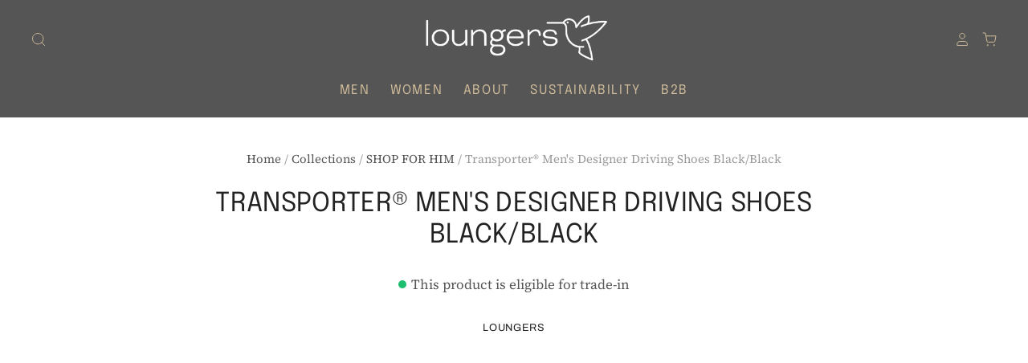

--- FILE ---
content_type: text/html; charset=utf-8
request_url: https://loungersway.com/ja/products/transporter%C2%AE-mens-designer-driving-shoes-black
body_size: 36871
content:
<!doctype html>
<html class="no-js no-touch" lang="ja">
<head>
  <script>
    window.Store = window.Store || {};
    window.Store.id = 40580186277;
  </script>

  <meta charset="utf-8">
  <meta http-equiv="X-UA-Compatible" content="IE=edge,chrome=1">
  <meta name="viewport" content="width=device-width,initial-scale=1" />

  <!-- Preconnect Domains -->
  <link rel="preconnect" href="https://cdn.shopify.com" crossorigin>
  <link rel="preconnect" href="https://fonts.shopify.com" crossorigin>
  <link rel="preconnect" href="https://monorail-edge.shopifysvc.com">
  <link rel="stylesheet" href="https://cdn.jsdelivr.net/npm/bootstrap-icons@1.11.3/font/bootstrap-icons.min.css">

  <!-- Preload Assets -->
  <link rel="preload" href="//loungersway.com/cdn/shop/t/23/assets/theme.css?v=54215856751131228841763051907" as="style">
  <link rel="preload" href="//loungersway.com/cdn/shop/t/23/assets/pacific.js?v=66819129492701782381702819756" as="script">

  <title>Transporter® Men&#39;s Designer Driving Shoes Black/Black&ndash; LOUNGERS
</title>

  
    <meta name="description" content="The Transporter walks, drives and flies everywhere you need to be. Tailored comfort and flexibility. Crisp Italian black canvas trimmed in luxurious calf leather. Extra soft Vibram® &quot;HydroGrip&quot; rubber sole created for sports and rock climbing. Fitted with a Sorbothane® Cushioning insole for unprecedented softness." />
  

  
    <link rel="shortcut icon" href="//loungersway.com/cdn/shop/files/bird2_32x32.png?v=1618818577" type="image/png" />
  

  
    <link rel="canonical" href="https://loungersway.com/ja/products/transporter%c2%ae-mens-designer-driving-shoes-black" />
  

  <img src="[data-uri]" alt="Placeholder" style="pointer-events: none; position: absolute; top: 0; left: 0; width: 96vw; height: 96vh; max-width: 99vw; max-height: 99vh;">


  
  















<meta property="og:site_name" content="LOUNGERS">
<meta property="og:url" content="https://loungersway.com/ja/products/transporter%c2%ae-mens-designer-driving-shoes-black">
<meta property="og:title" content="Transporter® Men&#39;s Designer Driving Shoes Black/Black">
<meta property="og:type" content="website">
<meta property="og:description" content="The Transporter walks, drives and flies everywhere you need to be. Tailored comfort and flexibility. Crisp Italian black canvas trimmed in luxurious calf leather. Extra soft Vibram® &quot;HydroGrip&quot; rubber sole created for sports and rock climbing. Fitted with a Sorbothane® Cushioning insole for unprecedented softness.">




    
    
    

    
    
    <meta
      property="og:image"
      content="https://loungersway.com/cdn/shop/products/unnamed_be28ed93-cabe-4547-b34c-90172dc8b1bb_1200x1200.jpg?v=1657620467"
    />
    <meta
      property="og:image:secure_url"
      content="https://loungersway.com/cdn/shop/products/unnamed_be28ed93-cabe-4547-b34c-90172dc8b1bb_1200x1200.jpg?v=1657620467"
    />
    <meta property="og:image:width" content="1200" />
    <meta property="og:image:height" content="1200" />
    
    
    <meta property="og:image:alt" content="Transporter® Men's Designer Driving Shoes Black - LOUNGERS" />
  









  <meta name="twitter:site" content="@Loungers16">








<meta name="twitter:title" content="Transporter® Men&#39;s Designer Driving Shoes Black/Black">
<meta name="twitter:description" content="The Transporter walks, drives and flies everywhere you need to be. Tailored comfort and flexibility. Crisp Italian black canvas trimmed in luxurious calf leather. Extra soft Vibram® &quot;HydroGrip&quot; rubber sole created for sports and rock climbing. Fitted with a Sorbothane® Cushioning insole for unprecedented softness.">


    
    
    
      
      
      <meta name="twitter:card" content="summary">
    
    
    <meta
      property="twitter:image"
      content="https://loungersway.com/cdn/shop/products/unnamed_be28ed93-cabe-4547-b34c-90172dc8b1bb_1200x1200_crop_center.jpg?v=1657620467"
    />
    <meta property="twitter:image:width" content="1200" />
    <meta property="twitter:image:height" content="1200" />
    
    
    <meta property="twitter:image:alt" content="Transporter® Men&#39;s Designer Driving Shoes Black - LOUNGERS" />
  



    <script>
    window.Pacific = {};
    Pacific.settings = {"favicon":"\/\/loungersway.com\/cdn\/shop\/files\/bird2.png?v=1618818577","enable_age_gate_site_wide":false,"age_gate_site_wide_min_age":16,"age_gate_heading":"Age Verification","age_gate_description":"Please enter your date of birth for full access.","show_age_gate_logo":true,"icon_stroke_width":"thin","main-background-image":null,"color_background":"#ffffff","color_text":"#555555","color_accent":"#d66a25","color_heading":"#222222","color_caption":"#222222","color_error":"#9c1f1f","color_border":"#d0d0d0","color_button_primary_background":"#222222","color_button_primary_text":"#e6dec1","color_button_secondary_background":"#cfbb99","color_button_secondary_text":"#222222","color_button_secondary_border":"#cfbb99","color_input_text":"#555555","color_input_background":"#ffffff","color_input_border":"#d0d0d0","color_header_background":"#555555","color_header_text":"#cfbb99","font_size_base":17,"font_body":{"error":"json not allowed for this object"},"font_menu":{"error":"json not allowed for this object"},"font_menu_capitalize":true,"font_menu_spacing":10,"font_heading":{"error":"json not allowed for this object"},"font_heading_capitalize":true,"font_heading_spacing":1,"font_caption":{"error":"json not allowed for this object"},"font_caption_capitalize":false,"font_caption_spacing":5,"font_button":{"error":"json not allowed for this object"},"font_button_capitalize":true,"font_button_spacing":5,"enable-sidebar":"none","sidebar-link-list-1":"","sidebar-link-list-2":"","sidebar-link-list-3":"","enable_cart_redirection":true,"show_payment_button":true,"product_text_style":"overlay","product_image_flip":true,"social-facebook-url":"https:\/\/www.facebook.com\/consciouswalkltd\/","social-twitter-url":"https:\/\/twitter.com\/Loungers16","social-pinterest-url":"https:\/\/www.pinterest.co.uk\/loungersway\/","social-instagram-url":"https:\/\/www.instagram.com\/loungersway\/","social-kickstarter-url":"","social-vimeo-url":"https:\/\/vimeo.com\/user131758030","social-youtube-url":"https:\/\/www.youtube.com\/channel\/UCKcnyEifMpDbgWnvHJCSlLw","social-email-address":"info@loungersway.com","social-rss-url":"","blog-show-share-buttons":true,"share-widget-facebook":false,"share-widget-twitter":false,"share-widget-pinterest":false,"share-widget-fancy":false,"share-widget-email":false,"checkout_header_image":null,"checkout_logo_image":"\/\/loungersway.com\/cdn\/shop\/files\/loungers_transparent_logo.png?v=1626979191","checkout_logo_position":"center","checkout_logo_size":"large","checkout_body_background_image":null,"checkout_body_background_color":"#eeecec","checkout_input_background_color_mode":"transparent","checkout_sidebar_background_image":null,"checkout_sidebar_background_color":"#fafafa","checkout_heading_font":"-apple-system, BlinkMacSystemFont, 'Segoe UI', Roboto, Helvetica, Arial, sans-serif, 'Apple Color Emoji', 'Segoe UI Emoji', 'Segoe UI Symbol'","checkout_body_font":"-apple-system, BlinkMacSystemFont, 'Segoe UI', Roboto, Helvetica, Arial, sans-serif, 'Apple Color Emoji', 'Segoe UI Emoji', 'Segoe UI Symbol'","checkout_accent_color":"#555555","checkout_button_color":"#d0d0d0","checkout_error_color":"#e32c2b","social_default_image":"shopify:\/\/shop_images\/loungers_logo_2ef682a9-20c6-4b8a-9507-8c13c3fcbbbc.jpg","product-show-share-buttons":true,"customer_layout":"customer_area"};
    document.documentElement.className=document.documentElement.className.replace(/\bno-js\b/,'js');
    if(('ontouchstart' in window)||window.DocumentTouch&&document instanceof DocumentTouch)document.documentElement.className=document.documentElement.className.replace(/\bno-touch\b/,'has-touch');
  </script>

      
      <script src="//loungersway.com/cdn/shop/t/23/assets/prefetch.js?v=56938684179997586491702819756" type="text/javascript"></script>
    


    <script>window.performance && window.performance.mark && window.performance.mark('shopify.content_for_header.start');</script><meta name="google-site-verification" content="bqF092h6YTkfZlVF5kQiKxOuO2fCYtnM1cPA_mxp3DE">
<meta name="facebook-domain-verification" content="uxbrjo5dlx9os7ggxads5aooos002j">
<meta name="facebook-domain-verification" content="tjof2r0f2aiog7jlwe0xwkdc1ku0ee">
<meta id="shopify-digital-wallet" name="shopify-digital-wallet" content="/40580186277/digital_wallets/dialog">
<meta name="shopify-checkout-api-token" content="74790491867f63c43656b2e4d384ffbb">
<meta id="in-context-paypal-metadata" data-shop-id="40580186277" data-venmo-supported="false" data-environment="production" data-locale="ja_JP" data-paypal-v4="true" data-currency="GBP">
<link rel="alternate" hreflang="x-default" href="https://loungersway.com/products/transporter%C2%AE-mens-designer-driving-shoes-black">
<link rel="alternate" hreflang="en" href="https://loungersway.com/products/transporter%C2%AE-mens-designer-driving-shoes-black">
<link rel="alternate" hreflang="ar" href="https://loungersway.com/ar/products/transporter%C2%AE-mens-designer-driving-shoes-black">
<link rel="alternate" hreflang="ja" href="https://loungersway.com/ja/products/transporter%C2%AE-mens-designer-driving-shoes-black">
<link rel="alternate" hreflang="ru" href="https://loungersway.com/ru/products/transporter%C2%AE-mens-designer-driving-shoes-black">
<link rel="alternate" hreflang="de" href="https://loungersway.com/de/products/transporter%C2%AE-mens-designer-driving-shoes-black">
<link rel="alternate" hreflang="es" href="https://loungersway.com/es/products/transporter%C2%AE-mens-designer-driving-shoes-black">
<link rel="alternate" hreflang="en-KW" href="https://loungersway.com/en-kw/products/transporter%C2%AE-mens-designer-driving-shoes-black">
<link rel="alternate" hreflang="en-KR" href="https://loungersway.com/en-kr/products/transporter%C2%AE-mens-designer-driving-shoes-black">
<link rel="alternate" hreflang="en-TW" href="https://loungersway.com/en-tw/products/transporter%C2%AE-mens-designer-driving-shoes-black">
<link rel="alternate" hreflang="en-CA" href="https://loungersway.com/en-ca/products/transporter%C2%AE-mens-designer-driving-shoes-black">
<link rel="alternate" hreflang="en-RU" href="https://loungersway.com/en-ru/products/transporter%C2%AE-mens-designer-driving-shoes-black">
<link rel="alternate" hreflang="en-MX" href="https://loungersway.com/en-mx/products/transporter%C2%AE-mens-designer-driving-shoes-black">
<link rel="alternate" hreflang="en-NG" href="https://loungersway.com/en-ng/products/transporter%C2%AE-mens-designer-driving-shoes-black">
<link rel="alternate" hreflang="en-SG" href="https://loungersway.com/en-sg/products/transporter%C2%AE-mens-designer-driving-shoes-black">
<link rel="alternate" hreflang="en-CH" href="https://loungersway.com/en-ch/products/transporter%C2%AE-mens-designer-driving-shoes-black">
<link rel="alternate" hreflang="en-NO" href="https://loungersway.com/en-no/products/transporter%C2%AE-mens-designer-driving-shoes-black">
<link rel="alternate" hreflang="en-SE" href="https://loungersway.com/en-se/products/transporter%C2%AE-mens-designer-driving-shoes-black">
<link rel="alternate" type="application/json+oembed" href="https://loungersway.com/ja/products/transporter%c2%ae-mens-designer-driving-shoes-black.oembed">
<script async="async" src="/checkouts/internal/preloads.js?locale=ja-GB"></script>
<link rel="preconnect" href="https://shop.app" crossorigin="anonymous">
<script async="async" src="https://shop.app/checkouts/internal/preloads.js?locale=ja-GB&shop_id=40580186277" crossorigin="anonymous"></script>
<script id="apple-pay-shop-capabilities" type="application/json">{"shopId":40580186277,"countryCode":"GB","currencyCode":"GBP","merchantCapabilities":["supports3DS"],"merchantId":"gid:\/\/shopify\/Shop\/40580186277","merchantName":"LOUNGERS","requiredBillingContactFields":["postalAddress","email","phone"],"requiredShippingContactFields":["postalAddress","email","phone"],"shippingType":"shipping","supportedNetworks":["visa","maestro","masterCard","amex","discover","elo"],"total":{"type":"pending","label":"LOUNGERS","amount":"1.00"},"shopifyPaymentsEnabled":true,"supportsSubscriptions":true}</script>
<script id="shopify-features" type="application/json">{"accessToken":"74790491867f63c43656b2e4d384ffbb","betas":["rich-media-storefront-analytics"],"domain":"loungersway.com","predictiveSearch":true,"shopId":40580186277,"locale":"ja"}</script>
<script>var Shopify = Shopify || {};
Shopify.shop = "loungersway.myshopify.com";
Shopify.locale = "ja";
Shopify.currency = {"active":"GBP","rate":"1.0"};
Shopify.country = "GB";
Shopify.theme = {"name":"Speed Optimized Loungers: Pacific 6.1.0.","id":134378029221,"schema_name":"Pacific","schema_version":"6.1.0","theme_store_id":null,"role":"main"};
Shopify.theme.handle = "null";
Shopify.theme.style = {"id":null,"handle":null};
Shopify.cdnHost = "loungersway.com/cdn";
Shopify.routes = Shopify.routes || {};
Shopify.routes.root = "/ja/";</script>
<script type="module">!function(o){(o.Shopify=o.Shopify||{}).modules=!0}(window);</script>
<script>!function(o){function n(){var o=[];function n(){o.push(Array.prototype.slice.apply(arguments))}return n.q=o,n}var t=o.Shopify=o.Shopify||{};t.loadFeatures=n(),t.autoloadFeatures=n()}(window);</script>
<script>
  window.ShopifyPay = window.ShopifyPay || {};
  window.ShopifyPay.apiHost = "shop.app\/pay";
  window.ShopifyPay.redirectState = null;
</script>
<script id="shop-js-analytics" type="application/json">{"pageType":"product"}</script>
<script defer="defer" async type="module" src="//loungersway.com/cdn/shopifycloud/shop-js/modules/v2/client.init-shop-cart-sync_0MstufBG.ja.esm.js"></script>
<script defer="defer" async type="module" src="//loungersway.com/cdn/shopifycloud/shop-js/modules/v2/chunk.common_jll-23Z1.esm.js"></script>
<script defer="defer" async type="module" src="//loungersway.com/cdn/shopifycloud/shop-js/modules/v2/chunk.modal_HXih6-AF.esm.js"></script>
<script type="module">
  await import("//loungersway.com/cdn/shopifycloud/shop-js/modules/v2/client.init-shop-cart-sync_0MstufBG.ja.esm.js");
await import("//loungersway.com/cdn/shopifycloud/shop-js/modules/v2/chunk.common_jll-23Z1.esm.js");
await import("//loungersway.com/cdn/shopifycloud/shop-js/modules/v2/chunk.modal_HXih6-AF.esm.js");

  window.Shopify.SignInWithShop?.initShopCartSync?.({"fedCMEnabled":true,"windoidEnabled":true});

</script>
<script>
  window.Shopify = window.Shopify || {};
  if (!window.Shopify.featureAssets) window.Shopify.featureAssets = {};
  window.Shopify.featureAssets['shop-js'] = {"shop-cart-sync":["modules/v2/client.shop-cart-sync_DN7iwvRY.ja.esm.js","modules/v2/chunk.common_jll-23Z1.esm.js","modules/v2/chunk.modal_HXih6-AF.esm.js"],"init-fed-cm":["modules/v2/client.init-fed-cm_DmZOWWut.ja.esm.js","modules/v2/chunk.common_jll-23Z1.esm.js","modules/v2/chunk.modal_HXih6-AF.esm.js"],"shop-cash-offers":["modules/v2/client.shop-cash-offers_HFfvn_Gz.ja.esm.js","modules/v2/chunk.common_jll-23Z1.esm.js","modules/v2/chunk.modal_HXih6-AF.esm.js"],"shop-login-button":["modules/v2/client.shop-login-button_BVN3pvk0.ja.esm.js","modules/v2/chunk.common_jll-23Z1.esm.js","modules/v2/chunk.modal_HXih6-AF.esm.js"],"pay-button":["modules/v2/client.pay-button_CyS_4GVi.ja.esm.js","modules/v2/chunk.common_jll-23Z1.esm.js","modules/v2/chunk.modal_HXih6-AF.esm.js"],"shop-button":["modules/v2/client.shop-button_zh22db91.ja.esm.js","modules/v2/chunk.common_jll-23Z1.esm.js","modules/v2/chunk.modal_HXih6-AF.esm.js"],"avatar":["modules/v2/client.avatar_BTnouDA3.ja.esm.js"],"init-windoid":["modules/v2/client.init-windoid_BlVJIuJ5.ja.esm.js","modules/v2/chunk.common_jll-23Z1.esm.js","modules/v2/chunk.modal_HXih6-AF.esm.js"],"init-shop-for-new-customer-accounts":["modules/v2/client.init-shop-for-new-customer-accounts_BqzwtUK7.ja.esm.js","modules/v2/client.shop-login-button_BVN3pvk0.ja.esm.js","modules/v2/chunk.common_jll-23Z1.esm.js","modules/v2/chunk.modal_HXih6-AF.esm.js"],"init-shop-email-lookup-coordinator":["modules/v2/client.init-shop-email-lookup-coordinator_DKDv3hKi.ja.esm.js","modules/v2/chunk.common_jll-23Z1.esm.js","modules/v2/chunk.modal_HXih6-AF.esm.js"],"init-shop-cart-sync":["modules/v2/client.init-shop-cart-sync_0MstufBG.ja.esm.js","modules/v2/chunk.common_jll-23Z1.esm.js","modules/v2/chunk.modal_HXih6-AF.esm.js"],"shop-toast-manager":["modules/v2/client.shop-toast-manager_BkVvTGW3.ja.esm.js","modules/v2/chunk.common_jll-23Z1.esm.js","modules/v2/chunk.modal_HXih6-AF.esm.js"],"init-customer-accounts":["modules/v2/client.init-customer-accounts_CZbUHFPX.ja.esm.js","modules/v2/client.shop-login-button_BVN3pvk0.ja.esm.js","modules/v2/chunk.common_jll-23Z1.esm.js","modules/v2/chunk.modal_HXih6-AF.esm.js"],"init-customer-accounts-sign-up":["modules/v2/client.init-customer-accounts-sign-up_C0QA8nCd.ja.esm.js","modules/v2/client.shop-login-button_BVN3pvk0.ja.esm.js","modules/v2/chunk.common_jll-23Z1.esm.js","modules/v2/chunk.modal_HXih6-AF.esm.js"],"shop-follow-button":["modules/v2/client.shop-follow-button_CSkbpFfm.ja.esm.js","modules/v2/chunk.common_jll-23Z1.esm.js","modules/v2/chunk.modal_HXih6-AF.esm.js"],"checkout-modal":["modules/v2/client.checkout-modal_rYdHFJTE.ja.esm.js","modules/v2/chunk.common_jll-23Z1.esm.js","modules/v2/chunk.modal_HXih6-AF.esm.js"],"shop-login":["modules/v2/client.shop-login_DeXIozZF.ja.esm.js","modules/v2/chunk.common_jll-23Z1.esm.js","modules/v2/chunk.modal_HXih6-AF.esm.js"],"lead-capture":["modules/v2/client.lead-capture_DGEoeVgo.ja.esm.js","modules/v2/chunk.common_jll-23Z1.esm.js","modules/v2/chunk.modal_HXih6-AF.esm.js"],"payment-terms":["modules/v2/client.payment-terms_BXPcfuME.ja.esm.js","modules/v2/chunk.common_jll-23Z1.esm.js","modules/v2/chunk.modal_HXih6-AF.esm.js"]};
</script>
<script>(function() {
  var isLoaded = false;
  function asyncLoad() {
    if (isLoaded) return;
    isLoaded = true;
    var urls = ["\/\/cdn.ywxi.net\/js\/partner-shopify.js?shop=loungersway.myshopify.com","https:\/\/gcc.metizapps.com\/assets\/js\/app.js?shop=loungersway.myshopify.com","https:\/\/onetapsignup.com\/otg\/shopify-script.js?shop=loungersway.myshopify.com","https:\/\/cdn.s3.pop-convert.com\/pcjs.production.min.js?unique_id=loungersway.myshopify.com\u0026shop=loungersway.myshopify.com","https:\/\/script.pop-convert.com\/new-micro\/production.pc.min.js?unique_id=loungersway.myshopify.com\u0026shop=loungersway.myshopify.com"];
    for (var i = 0; i < urls.length; i++) {
      var s = document.createElement('script');
      s.type = 'text/javascript';
      s.async = true;
      s.src = urls[i];
      var x = document.getElementsByTagName('script')[0];
      x.parentNode.insertBefore(s, x);
    }
  };
  if(window.attachEvent) {
    window.attachEvent('onload', asyncLoad);
  } else {
    window.addEventListener('load', asyncLoad, false);
  }
})();</script>
<script id="__st">var __st={"a":40580186277,"offset":0,"reqid":"d4c5b362-8447-402b-b5d3-f4b416ffccea-1769515733","pageurl":"loungersway.com\/ja\/products\/transporter%C2%AE-mens-designer-driving-shoes-black","u":"21c628a31a4f","p":"product","rtyp":"product","rid":7847030259877};</script>
<script>window.ShopifyPaypalV4VisibilityTracking = true;</script>
<script id="captcha-bootstrap">!function(){'use strict';const t='contact',e='account',n='new_comment',o=[[t,t],['blogs',n],['comments',n],[t,'customer']],c=[[e,'customer_login'],[e,'guest_login'],[e,'recover_customer_password'],[e,'create_customer']],r=t=>t.map((([t,e])=>`form[action*='/${t}']:not([data-nocaptcha='true']) input[name='form_type'][value='${e}']`)).join(','),a=t=>()=>t?[...document.querySelectorAll(t)].map((t=>t.form)):[];function s(){const t=[...o],e=r(t);return a(e)}const i='password',u='form_key',d=['recaptcha-v3-token','g-recaptcha-response','h-captcha-response',i],f=()=>{try{return window.sessionStorage}catch{return}},m='__shopify_v',_=t=>t.elements[u];function p(t,e,n=!1){try{const o=window.sessionStorage,c=JSON.parse(o.getItem(e)),{data:r}=function(t){const{data:e,action:n}=t;return t[m]||n?{data:e,action:n}:{data:t,action:n}}(c);for(const[e,n]of Object.entries(r))t.elements[e]&&(t.elements[e].value=n);n&&o.removeItem(e)}catch(o){console.error('form repopulation failed',{error:o})}}const l='form_type',E='cptcha';function T(t){t.dataset[E]=!0}const w=window,h=w.document,L='Shopify',v='ce_forms',y='captcha';let A=!1;((t,e)=>{const n=(g='f06e6c50-85a8-45c8-87d0-21a2b65856fe',I='https://cdn.shopify.com/shopifycloud/storefront-forms-hcaptcha/ce_storefront_forms_captcha_hcaptcha.v1.5.2.iife.js',D={infoText:'hCaptchaによる保護',privacyText:'プライバシー',termsText:'利用規約'},(t,e,n)=>{const o=w[L][v],c=o.bindForm;if(c)return c(t,g,e,D).then(n);var r;o.q.push([[t,g,e,D],n]),r=I,A||(h.body.append(Object.assign(h.createElement('script'),{id:'captcha-provider',async:!0,src:r})),A=!0)});var g,I,D;w[L]=w[L]||{},w[L][v]=w[L][v]||{},w[L][v].q=[],w[L][y]=w[L][y]||{},w[L][y].protect=function(t,e){n(t,void 0,e),T(t)},Object.freeze(w[L][y]),function(t,e,n,w,h,L){const[v,y,A,g]=function(t,e,n){const i=e?o:[],u=t?c:[],d=[...i,...u],f=r(d),m=r(i),_=r(d.filter((([t,e])=>n.includes(e))));return[a(f),a(m),a(_),s()]}(w,h,L),I=t=>{const e=t.target;return e instanceof HTMLFormElement?e:e&&e.form},D=t=>v().includes(t);t.addEventListener('submit',(t=>{const e=I(t);if(!e)return;const n=D(e)&&!e.dataset.hcaptchaBound&&!e.dataset.recaptchaBound,o=_(e),c=g().includes(e)&&(!o||!o.value);(n||c)&&t.preventDefault(),c&&!n&&(function(t){try{if(!f())return;!function(t){const e=f();if(!e)return;const n=_(t);if(!n)return;const o=n.value;o&&e.removeItem(o)}(t);const e=Array.from(Array(32),(()=>Math.random().toString(36)[2])).join('');!function(t,e){_(t)||t.append(Object.assign(document.createElement('input'),{type:'hidden',name:u})),t.elements[u].value=e}(t,e),function(t,e){const n=f();if(!n)return;const o=[...t.querySelectorAll(`input[type='${i}']`)].map((({name:t})=>t)),c=[...d,...o],r={};for(const[a,s]of new FormData(t).entries())c.includes(a)||(r[a]=s);n.setItem(e,JSON.stringify({[m]:1,action:t.action,data:r}))}(t,e)}catch(e){console.error('failed to persist form',e)}}(e),e.submit())}));const S=(t,e)=>{t&&!t.dataset[E]&&(n(t,e.some((e=>e===t))),T(t))};for(const o of['focusin','change'])t.addEventListener(o,(t=>{const e=I(t);D(e)&&S(e,y())}));const B=e.get('form_key'),M=e.get(l),P=B&&M;t.addEventListener('DOMContentLoaded',(()=>{const t=y();if(P)for(const e of t)e.elements[l].value===M&&p(e,B);[...new Set([...A(),...v().filter((t=>'true'===t.dataset.shopifyCaptcha))])].forEach((e=>S(e,t)))}))}(h,new URLSearchParams(w.location.search),n,t,e,['guest_login'])})(!0,!0)}();</script>
<script integrity="sha256-4kQ18oKyAcykRKYeNunJcIwy7WH5gtpwJnB7kiuLZ1E=" data-source-attribution="shopify.loadfeatures" defer="defer" src="//loungersway.com/cdn/shopifycloud/storefront/assets/storefront/load_feature-a0a9edcb.js" crossorigin="anonymous"></script>
<script crossorigin="anonymous" defer="defer" src="//loungersway.com/cdn/shopifycloud/storefront/assets/shopify_pay/storefront-65b4c6d7.js?v=20250812"></script>
<script data-source-attribution="shopify.dynamic_checkout.dynamic.init">var Shopify=Shopify||{};Shopify.PaymentButton=Shopify.PaymentButton||{isStorefrontPortableWallets:!0,init:function(){window.Shopify.PaymentButton.init=function(){};var t=document.createElement("script");t.src="https://loungersway.com/cdn/shopifycloud/portable-wallets/latest/portable-wallets.ja.js",t.type="module",document.head.appendChild(t)}};
</script>
<script data-source-attribution="shopify.dynamic_checkout.buyer_consent">
  function portableWalletsHideBuyerConsent(e){var t=document.getElementById("shopify-buyer-consent"),n=document.getElementById("shopify-subscription-policy-button");t&&n&&(t.classList.add("hidden"),t.setAttribute("aria-hidden","true"),n.removeEventListener("click",e))}function portableWalletsShowBuyerConsent(e){var t=document.getElementById("shopify-buyer-consent"),n=document.getElementById("shopify-subscription-policy-button");t&&n&&(t.classList.remove("hidden"),t.removeAttribute("aria-hidden"),n.addEventListener("click",e))}window.Shopify?.PaymentButton&&(window.Shopify.PaymentButton.hideBuyerConsent=portableWalletsHideBuyerConsent,window.Shopify.PaymentButton.showBuyerConsent=portableWalletsShowBuyerConsent);
</script>
<script>
  function portableWalletsCleanup(e){e&&e.src&&console.error("Failed to load portable wallets script "+e.src);var t=document.querySelectorAll("shopify-accelerated-checkout .shopify-payment-button__skeleton, shopify-accelerated-checkout-cart .wallet-cart-button__skeleton"),e=document.getElementById("shopify-buyer-consent");for(let e=0;e<t.length;e++)t[e].remove();e&&e.remove()}function portableWalletsNotLoadedAsModule(e){e instanceof ErrorEvent&&"string"==typeof e.message&&e.message.includes("import.meta")&&"string"==typeof e.filename&&e.filename.includes("portable-wallets")&&(window.removeEventListener("error",portableWalletsNotLoadedAsModule),window.Shopify.PaymentButton.failedToLoad=e,"loading"===document.readyState?document.addEventListener("DOMContentLoaded",window.Shopify.PaymentButton.init):window.Shopify.PaymentButton.init())}window.addEventListener("error",portableWalletsNotLoadedAsModule);
</script>

<script type="module" src="https://loungersway.com/cdn/shopifycloud/portable-wallets/latest/portable-wallets.ja.js" onError="portableWalletsCleanup(this)" crossorigin="anonymous"></script>
<script nomodule>
  document.addEventListener("DOMContentLoaded", portableWalletsCleanup);
</script>

<link id="shopify-accelerated-checkout-styles" rel="stylesheet" media="screen" href="https://loungersway.com/cdn/shopifycloud/portable-wallets/latest/accelerated-checkout-backwards-compat.css" crossorigin="anonymous">
<style id="shopify-accelerated-checkout-cart">
        #shopify-buyer-consent {
  margin-top: 1em;
  display: inline-block;
  width: 100%;
}

#shopify-buyer-consent.hidden {
  display: none;
}

#shopify-subscription-policy-button {
  background: none;
  border: none;
  padding: 0;
  text-decoration: underline;
  font-size: inherit;
  cursor: pointer;
}

#shopify-subscription-policy-button::before {
  box-shadow: none;
}

      </style>

<script>window.performance && window.performance.mark && window.performance.mark('shopify.content_for_header.end');</script>

  <!-- Theme CSS -->
  <link rel="stylesheet" href="//loungersway.com/cdn/shop/t/23/assets/theme.css?v=54215856751131228841763051907">

  <!-- Theme object -->
  
  <script>
  
    window.Shop = {};
  
    Shop.cartQuantityError = {
      title: "Not available",
      message: "You can only have ** quantity ** ** title ** in your cart.",
      button: "Okay",
    };
  
    Shop.moneyFormat = "£{{amount}}";
  
    
  
    
  
    
  
    window.Theme = {
      version: '6.1.0',
      name: 'Pacific',
      routes: {
        "root_url": "/ja",
        "account_url": "/ja/account",
        "account_login_url": "/ja/account/login",
        "account_logout_url": "/ja/account/logout",
        "account_register_url": "/ja/account/register",
        "account_addresses_url": "/ja/account/addresses",
        "collections_url": "/ja/collections",
        "all_products_collection_url": "/ja/collections/all",
        "search_url": "/ja/search",
        "predictive_search_url": "/ja/search/suggest",
        "cart_url": "/ja/cart",
        "cart_add_url": "/ja/cart/add",
        "cart_change_url": "/ja/cart/change",
        "cart_clear_url": "/ja/cart/clear",
        "product_recommendations_url": "/ja/recommendations/products"
      }
    };
  </script>
  

<!-- BEGIN app block: shopify://apps/iceep/blocks/iceep-sdk/33349a29-f351-4e2c-adcc-b6c7747e86d8 --><link href="//cdn.shopify.com/extensions/019ac9a5-f99e-7444-9fea-480e72961dd3/iceep-tradein-208/assets/iceep-iframe.css" rel="stylesheet" type="text/css" media="all" />
<link href="//cdn.shopify.com/extensions/019ac9a5-f99e-7444-9fea-480e72961dd3/iceep-tradein-208/assets/main.css" rel="stylesheet" type="text/css" media="all" />

<script type="module" id="iceep-sdk"
  src="https://cdn.shopify.com/extensions/019ac9a5-f99e-7444-9fea-480e72961dd3/iceep-tradein-208/assets/iceep-sdk.js"
  defer
  data-iceep-sdk
  data-config="iceep-config">
</script>
<script type="application/json" id="iceep-config">
{
  "tradeInProductId": "8873181249701:44335790194853",
  "iceepAppUrl": "https://app.iceep.io/shopify/api",
  "brandName": "LOUNGERS",
  "shopId": "gid://shopify/Shop/40580186277",
  "iframes": [
    { "id": "tradein", "src": "https://iceep.io/iceep-iframes/tradein-form/index.html" }
  ],
  "defaultOpen": "tradein"
}
</script>


<!-- END app block --><link href="https://cdn.shopify.com/extensions/abd62dc5-a83a-4c87-a539-0cdf2a82168f/1.3.0/assets/optimised-widgets-visibility.css" rel="stylesheet" type="text/css" media="all">
<link href="https://monorail-edge.shopifysvc.com" rel="dns-prefetch">
<script>(function(){if ("sendBeacon" in navigator && "performance" in window) {try {var session_token_from_headers = performance.getEntriesByType('navigation')[0].serverTiming.find(x => x.name == '_s').description;} catch {var session_token_from_headers = undefined;}var session_cookie_matches = document.cookie.match(/_shopify_s=([^;]*)/);var session_token_from_cookie = session_cookie_matches && session_cookie_matches.length === 2 ? session_cookie_matches[1] : "";var session_token = session_token_from_headers || session_token_from_cookie || "";function handle_abandonment_event(e) {var entries = performance.getEntries().filter(function(entry) {return /monorail-edge.shopifysvc.com/.test(entry.name);});if (!window.abandonment_tracked && entries.length === 0) {window.abandonment_tracked = true;var currentMs = Date.now();var navigation_start = performance.timing.navigationStart;var payload = {shop_id: 40580186277,url: window.location.href,navigation_start,duration: currentMs - navigation_start,session_token,page_type: "product"};window.navigator.sendBeacon("https://monorail-edge.shopifysvc.com/v1/produce", JSON.stringify({schema_id: "online_store_buyer_site_abandonment/1.1",payload: payload,metadata: {event_created_at_ms: currentMs,event_sent_at_ms: currentMs}}));}}window.addEventListener('pagehide', handle_abandonment_event);}}());</script>
<script id="web-pixels-manager-setup">(function e(e,d,r,n,o){if(void 0===o&&(o={}),!Boolean(null===(a=null===(i=window.Shopify)||void 0===i?void 0:i.analytics)||void 0===a?void 0:a.replayQueue)){var i,a;window.Shopify=window.Shopify||{};var t=window.Shopify;t.analytics=t.analytics||{};var s=t.analytics;s.replayQueue=[],s.publish=function(e,d,r){return s.replayQueue.push([e,d,r]),!0};try{self.performance.mark("wpm:start")}catch(e){}var l=function(){var e={modern:/Edge?\/(1{2}[4-9]|1[2-9]\d|[2-9]\d{2}|\d{4,})\.\d+(\.\d+|)|Firefox\/(1{2}[4-9]|1[2-9]\d|[2-9]\d{2}|\d{4,})\.\d+(\.\d+|)|Chrom(ium|e)\/(9{2}|\d{3,})\.\d+(\.\d+|)|(Maci|X1{2}).+ Version\/(15\.\d+|(1[6-9]|[2-9]\d|\d{3,})\.\d+)([,.]\d+|)( \(\w+\)|)( Mobile\/\w+|) Safari\/|Chrome.+OPR\/(9{2}|\d{3,})\.\d+\.\d+|(CPU[ +]OS|iPhone[ +]OS|CPU[ +]iPhone|CPU IPhone OS|CPU iPad OS)[ +]+(15[._]\d+|(1[6-9]|[2-9]\d|\d{3,})[._]\d+)([._]\d+|)|Android:?[ /-](13[3-9]|1[4-9]\d|[2-9]\d{2}|\d{4,})(\.\d+|)(\.\d+|)|Android.+Firefox\/(13[5-9]|1[4-9]\d|[2-9]\d{2}|\d{4,})\.\d+(\.\d+|)|Android.+Chrom(ium|e)\/(13[3-9]|1[4-9]\d|[2-9]\d{2}|\d{4,})\.\d+(\.\d+|)|SamsungBrowser\/([2-9]\d|\d{3,})\.\d+/,legacy:/Edge?\/(1[6-9]|[2-9]\d|\d{3,})\.\d+(\.\d+|)|Firefox\/(5[4-9]|[6-9]\d|\d{3,})\.\d+(\.\d+|)|Chrom(ium|e)\/(5[1-9]|[6-9]\d|\d{3,})\.\d+(\.\d+|)([\d.]+$|.*Safari\/(?![\d.]+ Edge\/[\d.]+$))|(Maci|X1{2}).+ Version\/(10\.\d+|(1[1-9]|[2-9]\d|\d{3,})\.\d+)([,.]\d+|)( \(\w+\)|)( Mobile\/\w+|) Safari\/|Chrome.+OPR\/(3[89]|[4-9]\d|\d{3,})\.\d+\.\d+|(CPU[ +]OS|iPhone[ +]OS|CPU[ +]iPhone|CPU IPhone OS|CPU iPad OS)[ +]+(10[._]\d+|(1[1-9]|[2-9]\d|\d{3,})[._]\d+)([._]\d+|)|Android:?[ /-](13[3-9]|1[4-9]\d|[2-9]\d{2}|\d{4,})(\.\d+|)(\.\d+|)|Mobile Safari.+OPR\/([89]\d|\d{3,})\.\d+\.\d+|Android.+Firefox\/(13[5-9]|1[4-9]\d|[2-9]\d{2}|\d{4,})\.\d+(\.\d+|)|Android.+Chrom(ium|e)\/(13[3-9]|1[4-9]\d|[2-9]\d{2}|\d{4,})\.\d+(\.\d+|)|Android.+(UC? ?Browser|UCWEB|U3)[ /]?(15\.([5-9]|\d{2,})|(1[6-9]|[2-9]\d|\d{3,})\.\d+)\.\d+|SamsungBrowser\/(5\.\d+|([6-9]|\d{2,})\.\d+)|Android.+MQ{2}Browser\/(14(\.(9|\d{2,})|)|(1[5-9]|[2-9]\d|\d{3,})(\.\d+|))(\.\d+|)|K[Aa][Ii]OS\/(3\.\d+|([4-9]|\d{2,})\.\d+)(\.\d+|)/},d=e.modern,r=e.legacy,n=navigator.userAgent;return n.match(d)?"modern":n.match(r)?"legacy":"unknown"}(),u="modern"===l?"modern":"legacy",c=(null!=n?n:{modern:"",legacy:""})[u],f=function(e){return[e.baseUrl,"/wpm","/b",e.hashVersion,"modern"===e.buildTarget?"m":"l",".js"].join("")}({baseUrl:d,hashVersion:r,buildTarget:u}),m=function(e){var d=e.version,r=e.bundleTarget,n=e.surface,o=e.pageUrl,i=e.monorailEndpoint;return{emit:function(e){var a=e.status,t=e.errorMsg,s=(new Date).getTime(),l=JSON.stringify({metadata:{event_sent_at_ms:s},events:[{schema_id:"web_pixels_manager_load/3.1",payload:{version:d,bundle_target:r,page_url:o,status:a,surface:n,error_msg:t},metadata:{event_created_at_ms:s}}]});if(!i)return console&&console.warn&&console.warn("[Web Pixels Manager] No Monorail endpoint provided, skipping logging."),!1;try{return self.navigator.sendBeacon.bind(self.navigator)(i,l)}catch(e){}var u=new XMLHttpRequest;try{return u.open("POST",i,!0),u.setRequestHeader("Content-Type","text/plain"),u.send(l),!0}catch(e){return console&&console.warn&&console.warn("[Web Pixels Manager] Got an unhandled error while logging to Monorail."),!1}}}}({version:r,bundleTarget:l,surface:e.surface,pageUrl:self.location.href,monorailEndpoint:e.monorailEndpoint});try{o.browserTarget=l,function(e){var d=e.src,r=e.async,n=void 0===r||r,o=e.onload,i=e.onerror,a=e.sri,t=e.scriptDataAttributes,s=void 0===t?{}:t,l=document.createElement("script"),u=document.querySelector("head"),c=document.querySelector("body");if(l.async=n,l.src=d,a&&(l.integrity=a,l.crossOrigin="anonymous"),s)for(var f in s)if(Object.prototype.hasOwnProperty.call(s,f))try{l.dataset[f]=s[f]}catch(e){}if(o&&l.addEventListener("load",o),i&&l.addEventListener("error",i),u)u.appendChild(l);else{if(!c)throw new Error("Did not find a head or body element to append the script");c.appendChild(l)}}({src:f,async:!0,onload:function(){if(!function(){var e,d;return Boolean(null===(d=null===(e=window.Shopify)||void 0===e?void 0:e.analytics)||void 0===d?void 0:d.initialized)}()){var d=window.webPixelsManager.init(e)||void 0;if(d){var r=window.Shopify.analytics;r.replayQueue.forEach((function(e){var r=e[0],n=e[1],o=e[2];d.publishCustomEvent(r,n,o)})),r.replayQueue=[],r.publish=d.publishCustomEvent,r.visitor=d.visitor,r.initialized=!0}}},onerror:function(){return m.emit({status:"failed",errorMsg:"".concat(f," has failed to load")})},sri:function(e){var d=/^sha384-[A-Za-z0-9+/=]+$/;return"string"==typeof e&&d.test(e)}(c)?c:"",scriptDataAttributes:o}),m.emit({status:"loading"})}catch(e){m.emit({status:"failed",errorMsg:(null==e?void 0:e.message)||"Unknown error"})}}})({shopId: 40580186277,storefrontBaseUrl: "https://loungersway.com",extensionsBaseUrl: "https://extensions.shopifycdn.com/cdn/shopifycloud/web-pixels-manager",monorailEndpoint: "https://monorail-edge.shopifysvc.com/unstable/produce_batch",surface: "storefront-renderer",enabledBetaFlags: ["2dca8a86"],webPixelsConfigList: [{"id":"582123685","configuration":"{\"config\":\"{\\\"pixel_id\\\":\\\"G-MS662WC9JY\\\",\\\"target_country\\\":\\\"GB\\\",\\\"gtag_events\\\":[{\\\"type\\\":\\\"begin_checkout\\\",\\\"action_label\\\":[\\\"G-MS662WC9JY\\\",\\\"AW-465102792\\\/-GL9CNWu9e0BEMjP490B\\\"]},{\\\"type\\\":\\\"search\\\",\\\"action_label\\\":[\\\"G-MS662WC9JY\\\",\\\"AW-465102792\\\/_a1fCNiu9e0BEMjP490B\\\"]},{\\\"type\\\":\\\"view_item\\\",\\\"action_label\\\":[\\\"G-MS662WC9JY\\\",\\\"AW-465102792\\\/oUb5CM-u9e0BEMjP490B\\\",\\\"MC-9H9B9B2V22\\\"]},{\\\"type\\\":\\\"purchase\\\",\\\"action_label\\\":[\\\"G-MS662WC9JY\\\",\\\"AW-465102792\\\/qkF6CMyu9e0BEMjP490B\\\",\\\"MC-9H9B9B2V22\\\"]},{\\\"type\\\":\\\"page_view\\\",\\\"action_label\\\":[\\\"G-MS662WC9JY\\\",\\\"AW-465102792\\\/G_RqCMmu9e0BEMjP490B\\\",\\\"MC-9H9B9B2V22\\\"]},{\\\"type\\\":\\\"add_payment_info\\\",\\\"action_label\\\":[\\\"G-MS662WC9JY\\\",\\\"AW-465102792\\\/y_sGCNuu9e0BEMjP490B\\\"]},{\\\"type\\\":\\\"add_to_cart\\\",\\\"action_label\\\":[\\\"G-MS662WC9JY\\\",\\\"AW-465102792\\\/8Jy-CNKu9e0BEMjP490B\\\"]}],\\\"enable_monitoring_mode\\\":false}\"}","eventPayloadVersion":"v1","runtimeContext":"OPEN","scriptVersion":"b2a88bafab3e21179ed38636efcd8a93","type":"APP","apiClientId":1780363,"privacyPurposes":[],"dataSharingAdjustments":{"protectedCustomerApprovalScopes":["read_customer_address","read_customer_email","read_customer_name","read_customer_personal_data","read_customer_phone"]}},{"id":"207028389","configuration":"{\"pixel_id\":\"213648906867854\",\"pixel_type\":\"facebook_pixel\",\"metaapp_system_user_token\":\"-\"}","eventPayloadVersion":"v1","runtimeContext":"OPEN","scriptVersion":"ca16bc87fe92b6042fbaa3acc2fbdaa6","type":"APP","apiClientId":2329312,"privacyPurposes":["ANALYTICS","MARKETING","SALE_OF_DATA"],"dataSharingAdjustments":{"protectedCustomerApprovalScopes":["read_customer_address","read_customer_email","read_customer_name","read_customer_personal_data","read_customer_phone"]}},{"id":"97190053","configuration":"{\"tagID\":\"2613643952011\"}","eventPayloadVersion":"v1","runtimeContext":"STRICT","scriptVersion":"18031546ee651571ed29edbe71a3550b","type":"APP","apiClientId":3009811,"privacyPurposes":["ANALYTICS","MARKETING","SALE_OF_DATA"],"dataSharingAdjustments":{"protectedCustomerApprovalScopes":["read_customer_address","read_customer_email","read_customer_name","read_customer_personal_data","read_customer_phone"]}},{"id":"shopify-app-pixel","configuration":"{}","eventPayloadVersion":"v1","runtimeContext":"STRICT","scriptVersion":"0450","apiClientId":"shopify-pixel","type":"APP","privacyPurposes":["ANALYTICS","MARKETING"]},{"id":"shopify-custom-pixel","eventPayloadVersion":"v1","runtimeContext":"LAX","scriptVersion":"0450","apiClientId":"shopify-pixel","type":"CUSTOM","privacyPurposes":["ANALYTICS","MARKETING"]}],isMerchantRequest: false,initData: {"shop":{"name":"LOUNGERS","paymentSettings":{"currencyCode":"GBP"},"myshopifyDomain":"loungersway.myshopify.com","countryCode":"GB","storefrontUrl":"https:\/\/loungersway.com\/ja"},"customer":null,"cart":null,"checkout":null,"productVariants":[{"price":{"amount":325.0,"currencyCode":"GBP"},"product":{"title":"Transporter® Men's Designer Driving Shoes Black\/Black","vendor":"LOUNGERS","id":"7847030259877","untranslatedTitle":"Transporter® Men's Designer Driving Shoes Black\/Black","url":"\/ja\/products\/transporter%C2%AE-mens-designer-driving-shoes-black","type":"men shoes"},"id":"41751725899941","image":{"src":"\/\/loungersway.com\/cdn\/shop\/products\/unnamed_be28ed93-cabe-4547-b34c-90172dc8b1bb.jpg?v=1657620467"},"sku":null,"title":"40-EU 6-UK 7-US \/ Black \/ Available","untranslatedTitle":"40-EU 6-UK 7-US \/ Black \/ Available"},{"price":{"amount":325.0,"currencyCode":"GBP"},"product":{"title":"Transporter® Men's Designer Driving Shoes Black\/Black","vendor":"LOUNGERS","id":"7847030259877","untranslatedTitle":"Transporter® Men's Designer Driving Shoes Black\/Black","url":"\/ja\/products\/transporter%C2%AE-mens-designer-driving-shoes-black","type":"men shoes"},"id":"41751725932709","image":{"src":"\/\/loungersway.com\/cdn\/shop\/products\/unnamed_be28ed93-cabe-4547-b34c-90172dc8b1bb.jpg?v=1657620467"},"sku":null,"title":"41-EU 7-UK 8-US \/ Black \/ Available","untranslatedTitle":"41-EU 7-UK 8-US \/ Black \/ Available"},{"price":{"amount":325.0,"currencyCode":"GBP"},"product":{"title":"Transporter® Men's Designer Driving Shoes Black\/Black","vendor":"LOUNGERS","id":"7847030259877","untranslatedTitle":"Transporter® Men's Designer Driving Shoes Black\/Black","url":"\/ja\/products\/transporter%C2%AE-mens-designer-driving-shoes-black","type":"men shoes"},"id":"41751725965477","image":{"src":"\/\/loungersway.com\/cdn\/shop\/products\/unnamed_be28ed93-cabe-4547-b34c-90172dc8b1bb.jpg?v=1657620467"},"sku":null,"title":"42-EU 8-UK 9-US \/ Black \/ Available","untranslatedTitle":"42-EU 8-UK 9-US \/ Black \/ Available"},{"price":{"amount":325.0,"currencyCode":"GBP"},"product":{"title":"Transporter® Men's Designer Driving Shoes Black\/Black","vendor":"LOUNGERS","id":"7847030259877","untranslatedTitle":"Transporter® Men's Designer Driving Shoes Black\/Black","url":"\/ja\/products\/transporter%C2%AE-mens-designer-driving-shoes-black","type":"men shoes"},"id":"41751725998245","image":{"src":"\/\/loungersway.com\/cdn\/shop\/products\/unnamed_be28ed93-cabe-4547-b34c-90172dc8b1bb.jpg?v=1657620467"},"sku":null,"title":"43-EU 9-UK 10-US \/ Black \/ Available","untranslatedTitle":"43-EU 9-UK 10-US \/ Black \/ Available"},{"price":{"amount":325.0,"currencyCode":"GBP"},"product":{"title":"Transporter® Men's Designer Driving Shoes Black\/Black","vendor":"LOUNGERS","id":"7847030259877","untranslatedTitle":"Transporter® Men's Designer Driving Shoes Black\/Black","url":"\/ja\/products\/transporter%C2%AE-mens-designer-driving-shoes-black","type":"men shoes"},"id":"41751726031013","image":{"src":"\/\/loungersway.com\/cdn\/shop\/products\/unnamed_be28ed93-cabe-4547-b34c-90172dc8b1bb.jpg?v=1657620467"},"sku":null,"title":"44-EU 10UK 11-US \/ Black \/ Available","untranslatedTitle":"44-EU 10UK 11-US \/ Black \/ Available"},{"price":{"amount":325.0,"currencyCode":"GBP"},"product":{"title":"Transporter® Men's Designer Driving Shoes Black\/Black","vendor":"LOUNGERS","id":"7847030259877","untranslatedTitle":"Transporter® Men's Designer Driving Shoes Black\/Black","url":"\/ja\/products\/transporter%C2%AE-mens-designer-driving-shoes-black","type":"men shoes"},"id":"41751726063781","image":{"src":"\/\/loungersway.com\/cdn\/shop\/products\/unnamed_be28ed93-cabe-4547-b34c-90172dc8b1bb.jpg?v=1657620467"},"sku":null,"title":"45-EU 11-UK 12-US \/ Black \/ Available","untranslatedTitle":"45-EU 11-UK 12-US \/ Black \/ Available"},{"price":{"amount":325.0,"currencyCode":"GBP"},"product":{"title":"Transporter® Men's Designer Driving Shoes Black\/Black","vendor":"LOUNGERS","id":"7847030259877","untranslatedTitle":"Transporter® Men's Designer Driving Shoes Black\/Black","url":"\/ja\/products\/transporter%C2%AE-mens-designer-driving-shoes-black","type":"men shoes"},"id":"41751726096549","image":{"src":"\/\/loungersway.com\/cdn\/shop\/products\/unnamed_be28ed93-cabe-4547-b34c-90172dc8b1bb.jpg?v=1657620467"},"sku":null,"title":"46-EU 12-UK 13-US \/ Black \/ Available","untranslatedTitle":"46-EU 12-UK 13-US \/ Black \/ Available"}],"purchasingCompany":null},},"https://loungersway.com/cdn","fcfee988w5aeb613cpc8e4bc33m6693e112",{"modern":"","legacy":""},{"shopId":"40580186277","storefrontBaseUrl":"https:\/\/loungersway.com","extensionBaseUrl":"https:\/\/extensions.shopifycdn.com\/cdn\/shopifycloud\/web-pixels-manager","surface":"storefront-renderer","enabledBetaFlags":"[\"2dca8a86\"]","isMerchantRequest":"false","hashVersion":"fcfee988w5aeb613cpc8e4bc33m6693e112","publish":"custom","events":"[[\"page_viewed\",{}],[\"product_viewed\",{\"productVariant\":{\"price\":{\"amount\":325.0,\"currencyCode\":\"GBP\"},\"product\":{\"title\":\"Transporter® Men's Designer Driving Shoes Black\/Black\",\"vendor\":\"LOUNGERS\",\"id\":\"7847030259877\",\"untranslatedTitle\":\"Transporter® Men's Designer Driving Shoes Black\/Black\",\"url\":\"\/ja\/products\/transporter%C2%AE-mens-designer-driving-shoes-black\",\"type\":\"men shoes\"},\"id\":\"41751725899941\",\"image\":{\"src\":\"\/\/loungersway.com\/cdn\/shop\/products\/unnamed_be28ed93-cabe-4547-b34c-90172dc8b1bb.jpg?v=1657620467\"},\"sku\":null,\"title\":\"40-EU 6-UK 7-US \/ Black \/ Available\",\"untranslatedTitle\":\"40-EU 6-UK 7-US \/ Black \/ Available\"}}]]"});</script><script>
  window.ShopifyAnalytics = window.ShopifyAnalytics || {};
  window.ShopifyAnalytics.meta = window.ShopifyAnalytics.meta || {};
  window.ShopifyAnalytics.meta.currency = 'GBP';
  var meta = {"product":{"id":7847030259877,"gid":"gid:\/\/shopify\/Product\/7847030259877","vendor":"LOUNGERS","type":"men shoes","handle":"transporter®-mens-designer-driving-shoes-black","variants":[{"id":41751725899941,"price":32500,"name":"Transporter® Men's Designer Driving Shoes Black\/Black - 40-EU 6-UK 7-US \/ Black \/ Available","public_title":"40-EU 6-UK 7-US \/ Black \/ Available","sku":null},{"id":41751725932709,"price":32500,"name":"Transporter® Men's Designer Driving Shoes Black\/Black - 41-EU 7-UK 8-US \/ Black \/ Available","public_title":"41-EU 7-UK 8-US \/ Black \/ Available","sku":null},{"id":41751725965477,"price":32500,"name":"Transporter® Men's Designer Driving Shoes Black\/Black - 42-EU 8-UK 9-US \/ Black \/ Available","public_title":"42-EU 8-UK 9-US \/ Black \/ Available","sku":null},{"id":41751725998245,"price":32500,"name":"Transporter® Men's Designer Driving Shoes Black\/Black - 43-EU 9-UK 10-US \/ Black \/ Available","public_title":"43-EU 9-UK 10-US \/ Black \/ Available","sku":null},{"id":41751726031013,"price":32500,"name":"Transporter® Men's Designer Driving Shoes Black\/Black - 44-EU 10UK 11-US \/ Black \/ Available","public_title":"44-EU 10UK 11-US \/ Black \/ Available","sku":null},{"id":41751726063781,"price":32500,"name":"Transporter® Men's Designer Driving Shoes Black\/Black - 45-EU 11-UK 12-US \/ Black \/ Available","public_title":"45-EU 11-UK 12-US \/ Black \/ Available","sku":null},{"id":41751726096549,"price":32500,"name":"Transporter® Men's Designer Driving Shoes Black\/Black - 46-EU 12-UK 13-US \/ Black \/ Available","public_title":"46-EU 12-UK 13-US \/ Black \/ Available","sku":null}],"remote":false},"page":{"pageType":"product","resourceType":"product","resourceId":7847030259877,"requestId":"d4c5b362-8447-402b-b5d3-f4b416ffccea-1769515733"}};
  for (var attr in meta) {
    window.ShopifyAnalytics.meta[attr] = meta[attr];
  }
</script>
<script class="analytics">
  (function () {
    var customDocumentWrite = function(content) {
      var jquery = null;

      if (window.jQuery) {
        jquery = window.jQuery;
      } else if (window.Checkout && window.Checkout.$) {
        jquery = window.Checkout.$;
      }

      if (jquery) {
        jquery('body').append(content);
      }
    };

    var hasLoggedConversion = function(token) {
      if (token) {
        return document.cookie.indexOf('loggedConversion=' + token) !== -1;
      }
      return false;
    }

    var setCookieIfConversion = function(token) {
      if (token) {
        var twoMonthsFromNow = new Date(Date.now());
        twoMonthsFromNow.setMonth(twoMonthsFromNow.getMonth() + 2);

        document.cookie = 'loggedConversion=' + token + '; expires=' + twoMonthsFromNow;
      }
    }

    var trekkie = window.ShopifyAnalytics.lib = window.trekkie = window.trekkie || [];
    if (trekkie.integrations) {
      return;
    }
    trekkie.methods = [
      'identify',
      'page',
      'ready',
      'track',
      'trackForm',
      'trackLink'
    ];
    trekkie.factory = function(method) {
      return function() {
        var args = Array.prototype.slice.call(arguments);
        args.unshift(method);
        trekkie.push(args);
        return trekkie;
      };
    };
    for (var i = 0; i < trekkie.methods.length; i++) {
      var key = trekkie.methods[i];
      trekkie[key] = trekkie.factory(key);
    }
    trekkie.load = function(config) {
      trekkie.config = config || {};
      trekkie.config.initialDocumentCookie = document.cookie;
      var first = document.getElementsByTagName('script')[0];
      var script = document.createElement('script');
      script.type = 'text/javascript';
      script.onerror = function(e) {
        var scriptFallback = document.createElement('script');
        scriptFallback.type = 'text/javascript';
        scriptFallback.onerror = function(error) {
                var Monorail = {
      produce: function produce(monorailDomain, schemaId, payload) {
        var currentMs = new Date().getTime();
        var event = {
          schema_id: schemaId,
          payload: payload,
          metadata: {
            event_created_at_ms: currentMs,
            event_sent_at_ms: currentMs
          }
        };
        return Monorail.sendRequest("https://" + monorailDomain + "/v1/produce", JSON.stringify(event));
      },
      sendRequest: function sendRequest(endpointUrl, payload) {
        // Try the sendBeacon API
        if (window && window.navigator && typeof window.navigator.sendBeacon === 'function' && typeof window.Blob === 'function' && !Monorail.isIos12()) {
          var blobData = new window.Blob([payload], {
            type: 'text/plain'
          });

          if (window.navigator.sendBeacon(endpointUrl, blobData)) {
            return true;
          } // sendBeacon was not successful

        } // XHR beacon

        var xhr = new XMLHttpRequest();

        try {
          xhr.open('POST', endpointUrl);
          xhr.setRequestHeader('Content-Type', 'text/plain');
          xhr.send(payload);
        } catch (e) {
          console.log(e);
        }

        return false;
      },
      isIos12: function isIos12() {
        return window.navigator.userAgent.lastIndexOf('iPhone; CPU iPhone OS 12_') !== -1 || window.navigator.userAgent.lastIndexOf('iPad; CPU OS 12_') !== -1;
      }
    };
    Monorail.produce('monorail-edge.shopifysvc.com',
      'trekkie_storefront_load_errors/1.1',
      {shop_id: 40580186277,
      theme_id: 134378029221,
      app_name: "storefront",
      context_url: window.location.href,
      source_url: "//loungersway.com/cdn/s/trekkie.storefront.a804e9514e4efded663580eddd6991fcc12b5451.min.js"});

        };
        scriptFallback.async = true;
        scriptFallback.src = '//loungersway.com/cdn/s/trekkie.storefront.a804e9514e4efded663580eddd6991fcc12b5451.min.js';
        first.parentNode.insertBefore(scriptFallback, first);
      };
      script.async = true;
      script.src = '//loungersway.com/cdn/s/trekkie.storefront.a804e9514e4efded663580eddd6991fcc12b5451.min.js';
      first.parentNode.insertBefore(script, first);
    };
    trekkie.load(
      {"Trekkie":{"appName":"storefront","development":false,"defaultAttributes":{"shopId":40580186277,"isMerchantRequest":null,"themeId":134378029221,"themeCityHash":"6649678322999927904","contentLanguage":"ja","currency":"GBP","eventMetadataId":"b9abc685-4505-465b-96fa-c08e6755f44a"},"isServerSideCookieWritingEnabled":true,"monorailRegion":"shop_domain","enabledBetaFlags":["65f19447"]},"Session Attribution":{},"S2S":{"facebookCapiEnabled":true,"source":"trekkie-storefront-renderer","apiClientId":580111}}
    );

    var loaded = false;
    trekkie.ready(function() {
      if (loaded) return;
      loaded = true;

      window.ShopifyAnalytics.lib = window.trekkie;

      var originalDocumentWrite = document.write;
      document.write = customDocumentWrite;
      try { window.ShopifyAnalytics.merchantGoogleAnalytics.call(this); } catch(error) {};
      document.write = originalDocumentWrite;

      window.ShopifyAnalytics.lib.page(null,{"pageType":"product","resourceType":"product","resourceId":7847030259877,"requestId":"d4c5b362-8447-402b-b5d3-f4b416ffccea-1769515733","shopifyEmitted":true});

      var match = window.location.pathname.match(/checkouts\/(.+)\/(thank_you|post_purchase)/)
      var token = match? match[1]: undefined;
      if (!hasLoggedConversion(token)) {
        setCookieIfConversion(token);
        window.ShopifyAnalytics.lib.track("Viewed Product",{"currency":"GBP","variantId":41751725899941,"productId":7847030259877,"productGid":"gid:\/\/shopify\/Product\/7847030259877","name":"Transporter® Men's Designer Driving Shoes Black\/Black - 40-EU 6-UK 7-US \/ Black \/ Available","price":"325.00","sku":null,"brand":"LOUNGERS","variant":"40-EU 6-UK 7-US \/ Black \/ Available","category":"men shoes","nonInteraction":true,"remote":false},undefined,undefined,{"shopifyEmitted":true});
      window.ShopifyAnalytics.lib.track("monorail:\/\/trekkie_storefront_viewed_product\/1.1",{"currency":"GBP","variantId":41751725899941,"productId":7847030259877,"productGid":"gid:\/\/shopify\/Product\/7847030259877","name":"Transporter® Men's Designer Driving Shoes Black\/Black - 40-EU 6-UK 7-US \/ Black \/ Available","price":"325.00","sku":null,"brand":"LOUNGERS","variant":"40-EU 6-UK 7-US \/ Black \/ Available","category":"men shoes","nonInteraction":true,"remote":false,"referer":"https:\/\/loungersway.com\/ja\/products\/transporter%C2%AE-mens-designer-driving-shoes-black"});
      }
    });


        var eventsListenerScript = document.createElement('script');
        eventsListenerScript.async = true;
        eventsListenerScript.src = "//loungersway.com/cdn/shopifycloud/storefront/assets/shop_events_listener-3da45d37.js";
        document.getElementsByTagName('head')[0].appendChild(eventsListenerScript);

})();</script>
  <script>
  if (!window.ga || (window.ga && typeof window.ga !== 'function')) {
    window.ga = function ga() {
      (window.ga.q = window.ga.q || []).push(arguments);
      if (window.Shopify && window.Shopify.analytics && typeof window.Shopify.analytics.publish === 'function') {
        window.Shopify.analytics.publish("ga_stub_called", {}, {sendTo: "google_osp_migration"});
      }
      console.error("Shopify's Google Analytics stub called with:", Array.from(arguments), "\nSee https://help.shopify.com/manual/promoting-marketing/pixels/pixel-migration#google for more information.");
    };
    if (window.Shopify && window.Shopify.analytics && typeof window.Shopify.analytics.publish === 'function') {
      window.Shopify.analytics.publish("ga_stub_initialized", {}, {sendTo: "google_osp_migration"});
    }
  }
</script>
<script
  defer
  src="https://loungersway.com/cdn/shopifycloud/perf-kit/shopify-perf-kit-3.0.4.min.js"
  data-application="storefront-renderer"
  data-shop-id="40580186277"
  data-render-region="gcp-us-east1"
  data-page-type="product"
  data-theme-instance-id="134378029221"
  data-theme-name="Pacific"
  data-theme-version="6.1.0"
  data-monorail-region="shop_domain"
  data-resource-timing-sampling-rate="10"
  data-shs="true"
  data-shs-beacon="true"
  data-shs-export-with-fetch="true"
  data-shs-logs-sample-rate="1"
  data-shs-beacon-endpoint="https://loungersway.com/api/collect"
></script>
</head>






<body class="
  
  sidebar-disabled
  template-product
">
  <!-- BEGIN sections: header-group -->
<div id="shopify-section-sections--16462274494629__17418780342ef195f7" class="shopify-section shopify-section-group-header-group">
  
    <div id="shopify-block-ARDFSMk93MWhiUzNpN__iceep_top_strip_NCECFd" class="shopify-block shopify-app-block"><div id="top-strip" class="iceep-top-strip">
  Trade-in and save. <iceep-how-it-works style="display: inline-flex; padding-left: 5px;"></iceep-how-it-works>
  <div class="iceep-close" style="font-size: 18px; top: 0;">×</div>
</div>
<script>
  var cssUrl = "https://cdn.shopify.com/extensions/019ac9a5-f99e-7444-9fea-480e72961dd3/iceep-tradein-208/assets/main.css";
  var existingLink = Array.from(document.getElementsByTagName('link')).find(function(link) {
    return link.href === cssUrl && (link.rel === 'stylesheet' || link.rel === 'preload');
  });

  if (!existingLink) {
    var link = document.createElement('link');
    link.rel = 'preload';
    link.href = cssUrl;
    link.as = 'style';
    link.onload = function() {
      this.rel = 'stylesheet';
    };
    document.head.appendChild(link);
  }

  document.iceepBrandName = "Loungers";

  if(!document.constants){
    const [
      tradeInProductId,
      tradeInProductVariantId
    ] = "8873181249701:44335790194853"
      .split(':');
    document.constants = {
      shopifyShopId: "gid://shopify/Shop/40580186277",
      appBaseUrl: "https://app.iceep.io/shopify/api",
      tradeInProductId,
      tradeInProductVariantId
    };
  }
</script>
<script type="module" src="https://cdn.shopify.com/extensions/019ac9a5-f99e-7444-9fea-480e72961dd3/iceep-tradein-208/assets/top-strip-main.js" defer></script>
<style>
  :root {
    --iceep-top-strip-background-color: #000000;
    --iceep-top-strip-font-family: Helvetica;
    --iceep-top-strip-font-color: #ffffff;
    --iceep-top-strip-font-size: 14;
    --iceep-top-strip-link-color: ;
    --iceep-top-strip-height: 34;
  }
</style>


</div>
  




</div><div id="shopify-section-sections--16462274494629__announcement_bar" class="shopify-section shopify-section-group-header-group"><script
  type="application/json"
  data-section-type="pxs-announcement-bar"
  data-section-id="sections--16462274494629__announcement_bar"
></script>












  </div><div id="shopify-section-sections--16462274494629__header" class="shopify-section shopify-section-group-header-group section-header"><div data-section-id="sections--16462274494629__header" data-section-type="header">
  <script
    type="application/json"
    data-section-data>
    {
      "settings": {
        "layout": "traditional",
        "centerLogo": true,
        "sticky": false,
        "show_border": true,
        "enable_live_search": false
      }
    }
  </script>


  

  

    

  

  

  

  <div class="main-header-wrapper
    header-show-border"
  >
    <div class="mobile-nav-wrapper" data-mobile-nav>
      <div class="mobile-nav-overlay" data-mobile-nav-overlay></div>
      <div class="site-mobile-nav" data-mobile-nav-panel>
        <div class="mobile-nav-close" data-mobile-nav-close>
          









  <svg class="svg-icon icon-close " xmlns="http://www.w3.org/2000/svg" width="20" height="20" viewBox="0 0 20 20" fill="none">
    <path d="M15 5L10 10L5 15" stroke="currentColor" stroke-width="1" stroke-linecap="round" stroke-linejoin="round"/>
    <path d="M5 5L10 10L15 15" stroke="currentColor" stroke-width="1" stroke-linecap="round" stroke-linejoin="round"/>
  </svg>


















































  

  

  





        </div>
        
        
        <nav class="mobile-nav-content">
          







<ul
  class="navmenu navmenu-depth-1"
  data-navmenu
  aria-label="Main menu"
>
  
    
    

    
    
    
    
    
<li class="navmenu-item            navmenu-id-men      "
      
      
      
    >
      <a
        class="navmenu-link  "
        href="/ja/collections/men"
        
      >
        MEN
        
      </a>
      
    </li>
  
    
    

    
    
    
    
    
<li class="navmenu-item            navmenu-id-women      "
      
      
      
    >
      <a
        class="navmenu-link  "
        href="/ja/collections/women"
        
      >
        WOMEN
        
      </a>
      
    </li>
  
    
    

    
    
    
    
    
<li class="navmenu-item            navmenu-id-about      "
      
      
      
    >
      <a
        class="navmenu-link  "
        href="/ja/pages/about-us"
        
      >
        ABOUT
        
      </a>
      
    </li>
  
    
    

    
    
    
    
    
<li class="navmenu-item            navmenu-id-sustainability      "
      
      
      
    >
      <a
        class="navmenu-link  "
        href="/ja/pages/the-power-of-sustainable-choices"
        
      >
        Sustainability
        
      </a>
      
    </li>
  
    
    

    
    
    
    
    
<li class="navmenu-item            navmenu-id-b2b      "
      
      
      
    >
      <a
        class="navmenu-link  "
        href="/ja/pages/franchise-wholesale"
        
      >
        B2B
        
      </a>
      
    </li>
  
</ul>

        </nav>

        <div class="mobile-nav-tools" data-mobile-nav-tools>
          <a class="mobile-nav-tools-account" href="/ja/account">
            

















































  <svg class="svg-icon icon-user-account " xmlns="http://www.w3.org/2000/svg" width="20" height="20" viewBox="0 0 20 20" fill="none">
    <path fill-rule="evenodd" clip-rule="evenodd" d="M16.3333 17.5V15.8333C16.3333 13.9924 14.8409 12.5 12.9999 12.5H7.16659C5.32564 12.5 3.83325 13.9924 3.83325 15.8333V17.5H16.3333Z" stroke="currentColor" stroke-width="1"/>
    <path fill-rule="evenodd" clip-rule="evenodd" d="M10.0833 2.5C8.24238 2.5 6.75 3.99238 6.75 5.83333C6.75 7.67428 8.24238 9.16667 10.0833 9.16667C11.9243 9.16667 13.4167 7.67428 13.4167 5.83333C13.4167 3.99238 11.9243 2.5 10.0833 2.5Z" stroke="currentColor" stroke-width="1"/>
  </svg>










  

  

  





            <span>Login / Register</span>
          </a>
        </div>

      </div>

    </div>

    <header class="main-header
      header-layout-traditional
      header-center-logo-desktop
      header-center-logo-mobile
      header-search-left
      
      main-header--no-js-hidden
      " role="banner"
      data-header-container
    >

        
    <button class="mobile-navigation-toggle">
      <div class="mobile-nav-toggle-wrapper" tabindex="-1">
        



















  <svg class="svg-icon icon-menu " xmlns="http://www.w3.org/2000/svg" width="20" height="20" viewBox="0 0 20 20" fill="none">
    <path d="M2.5 5H17.5" stroke="currentColor" stroke-width="1" stroke-linecap="round" stroke-linejoin="round"/>
    <path d="M2.5 10H15.5" stroke="currentColor" stroke-width="1" stroke-linecap="round" stroke-linejoin="round"/>
    <path d="M2.5 15H12.5" stroke="currentColor" stroke-width="1" stroke-linecap="round" stroke-linejoin="round"/>
  </svg>








































  

  

  





        <div class="nav-toggle-ie-11">
          









  <svg class="svg-icon icon-close " xmlns="http://www.w3.org/2000/svg" width="20" height="20" viewBox="0 0 20 20" fill="none">
    <path d="M15 5L10 10L5 15" stroke="currentColor" stroke-width="1" stroke-linecap="round" stroke-linejoin="round"/>
    <path d="M5 5L10 10L15 15" stroke="currentColor" stroke-width="1" stroke-linecap="round" stroke-linejoin="round"/>
  </svg>


















































  

  

  





        </div>
      </div>
    </button>

  
        
    <a href="/ja/search" class="header-search-button" data-header-search-button>
      <div class="header-search-icon">
        





































  <svg class="svg-icon icon-search " xmlns="http://www.w3.org/2000/svg" viewBox="0 0 20 20" width="20" height="20" fill="none">
    <path fill-rule="evenodd" clip-rule="evenodd" d="M9.16667 2.5C5.48477 2.5 2.5 5.48477 2.5 9.16667C2.5 12.8486 5.48477 15.8333 9.16667 15.8333C12.8486 15.8333 15.8333 12.8486 15.8333 9.16667C15.8333 5.48477 12.8486 2.5 9.16667 2.5Z" stroke="currentColor" stroke-width="1" stroke-linecap="round" stroke-linejoin="round"/>
    <path fill-rule="evenodd" clip-rule="evenodd" d="M17.5 17.5L15.6875 15.6875L13.875 13.875L17.5 17.5Z" stroke="currentColor" stroke-width="1" stroke-linecap="round" stroke-linejoin="round"/>
  </svg>






















  

  

  





      </div>
    </a>
  
        
    <div class="branding" data-header-branding>
      
        

        <a class="logo" href="/ja">
          

          

          
            

  

  <img
    
      src="//loungersway.com/cdn/shop/files/loungers_logo_transparent3_400x96.png?v=1726075192"
    
    alt="LOUNGERS"

    
      data-rimg
      srcset="//loungersway.com/cdn/shop/files/loungers_logo_transparent3_400x96.png?v=1726075192 1x, //loungersway.com/cdn/shop/files/loungers_logo_transparent3_800x192.png?v=1726075192 2x, //loungersway.com/cdn/shop/files/loungers_logo_transparent3_892x214.png?v=1726075192 2.23x"
    

    class="header-logo-desktop"
    style="
            max-width: 250px;
          
        object-fit:cover;object-position:50.0% 50.0%;
      
"
    
  >




          
          
            

  

  <img
    
      src="//loungersway.com/cdn/shop/files/loungers_logo_transparent_400x139.png?v=1618818097"
    
    alt="LOUNGERS"

    
      data-rimg
      srcset="//loungersway.com/cdn/shop/files/loungers_logo_transparent_400x139.png?v=1618818097 1x, //loungersway.com/cdn/shop/files/loungers_logo_transparent_800x278.png?v=1618818097 2x, //loungersway.com/cdn/shop/files/loungers_logo_transparent_896x311.png?v=1618818097 2.24x"
    

    class="header-logo-mobile"
    style="
            max-width: 80px;
          
        object-fit:cover;object-position:50.0% 50.0%;
      
"
    
  >




          

        </a>

        
      
    </div>
  
        
    <div class="branding-spacer">
      
        

  

  <img
    
      src="//loungersway.com/cdn/shop/files/loungers_logo_transparent3_400x96.png?v=1726075192"
    
    alt="LOUNGERS"

    
      data-rimg
      srcset="//loungersway.com/cdn/shop/files/loungers_logo_transparent3_400x96.png?v=1726075192 1x, //loungersway.com/cdn/shop/files/loungers_logo_transparent3_800x192.png?v=1726075192 2x, //loungersway.com/cdn/shop/files/loungers_logo_transparent3_892x214.png?v=1726075192 2.23x"
    

    class="header-logo-desktop"
    style="
            max-width: 250px;
          
        object-fit:cover;object-position:50.0% 50.0%;
      
"
    
  >




      

      
        

  

  <img
    
      src="//loungersway.com/cdn/shop/files/loungers_logo_transparent_400x139.png?v=1618818097"
    
    alt="LOUNGERS"

    
      data-rimg
      srcset="//loungersway.com/cdn/shop/files/loungers_logo_transparent_400x139.png?v=1618818097 1x, //loungersway.com/cdn/shop/files/loungers_logo_transparent_800x278.png?v=1618818097 2x, //loungersway.com/cdn/shop/files/loungers_logo_transparent_896x311.png?v=1618818097 2.24x"
    

    class="header-logo-mobile"
    style="
            max-width: 80px;
          
        object-fit:cover;object-position:50.0% 50.0%;
      
"
    
  >




      
    </div>
  

      
        
    <div class="header-tools" data-header-tools>
      <a
        class="header-tools-search"
        data-header-search-button
        href="/ja/search"
        aria-label="header-search-link"
      >
          





































  <svg class="svg-icon icon-search " xmlns="http://www.w3.org/2000/svg" viewBox="0 0 20 20" width="20" height="20" fill="none">
    <path fill-rule="evenodd" clip-rule="evenodd" d="M9.16667 2.5C5.48477 2.5 2.5 5.48477 2.5 9.16667C2.5 12.8486 5.48477 15.8333 9.16667 15.8333C12.8486 15.8333 15.8333 12.8486 15.8333 9.16667C15.8333 5.48477 12.8486 2.5 9.16667 2.5Z" stroke="currentColor" stroke-width="1" stroke-linecap="round" stroke-linejoin="round"/>
    <path fill-rule="evenodd" clip-rule="evenodd" d="M17.5 17.5L15.6875 15.6875L13.875 13.875L17.5 17.5Z" stroke="currentColor" stroke-width="1" stroke-linecap="round" stroke-linejoin="round"/>
  </svg>






















  

  

  





      </a>

      <a
        class="header-tools-account"
        href="/ja/account"
        aria-label="header-account-link"
      >
        

















































  <svg class="svg-icon icon-user-account " xmlns="http://www.w3.org/2000/svg" width="20" height="20" viewBox="0 0 20 20" fill="none">
    <path fill-rule="evenodd" clip-rule="evenodd" d="M16.3333 17.5V15.8333C16.3333 13.9924 14.8409 12.5 12.9999 12.5H7.16659C5.32564 12.5 3.83325 13.9924 3.83325 15.8333V17.5H16.3333Z" stroke="currentColor" stroke-width="1"/>
    <path fill-rule="evenodd" clip-rule="evenodd" d="M10.0833 2.5C8.24238 2.5 6.75 3.99238 6.75 5.83333C6.75 7.67428 8.24238 9.16667 10.0833 9.16667C11.9243 9.16667 13.4167 7.67428 13.4167 5.83333C13.4167 3.99238 11.9243 2.5 10.0833 2.5Z" stroke="currentColor" stroke-width="1"/>
  </svg>










  

  

  





      </a>

      <a href="/ja/cart"
        class="header-tools-cart
          
          
      "
        aria-label="header-cart-link"
      >
        
          
            









































  <svg class="svg-icon icon-shopping-cart " xmlns="http://www.w3.org/2000/svg" width="20" height="20" viewBox="0 0 20 20" fill="none">
    <path d="M2 2H4.90909L6.85818 12.2019C6.99544 12.9259 7.60828 13.4427 8.31273 13.4286H15.3818C16.0863 13.4427 16.6991 12.9259 16.8364 12.2019L18 5.80952H5.63636" stroke="currentColor" stroke-width="1" stroke-linecap="round" stroke-linejoin="round"/>
    <path fill-rule="evenodd" clip-rule="evenodd" d="M7.81834 16.4763C7.41668 16.4763 7.09106 16.8174 7.09106 17.2382C7.09106 17.659 7.41668 18.0001 7.81834 18.0001C8.22 18.0001 8.54561 17.659 8.54561 17.2382C8.54561 16.8174 8.22 16.4763 7.81834 16.4763Z" stroke="currentColor" stroke-width="1"/>
    <path fill-rule="evenodd" clip-rule="evenodd" d="M15.8183 16.4763C15.4167 16.4763 15.0911 16.8174 15.0911 17.2382C15.0911 17.659 15.4167 18.0001 15.8183 18.0001C16.22 18.0001 16.5456 17.659 16.5456 17.2382C16.5456 16.8174 16.22 16.4763 15.8183 16.4763Z" stroke="currentColor" stroke-width="1"/>
  </svg>


















  

  

  





          

          
            <span class="cart-item-count">0</span>
          

        

      </a>

    </div>

  
        
        
    
    

    <nav class="navigation" data-header-navigation>
      







<ul
  class="navmenu navmenu-depth-1"
  data-navmenu
  aria-label="Main menu"
>
  
    
    

    
    
    
    
    
<li class="navmenu-item            navmenu-id-men      "
      
      
      
    >
      
        <a
      
        class="navmenu-link  "
        href="/ja/collections/men"
        
      >
        MEN
        
      
        </a>
      
      
    </li>
  
    
    

    
    
    
    
    
<li class="navmenu-item            navmenu-id-women      "
      
      
      
    >
      
        <a
      
        class="navmenu-link  "
        href="/ja/collections/women"
        
      >
        WOMEN
        
      
        </a>
      
      
    </li>
  
    
    

    
    
    
    
    
<li class="navmenu-item            navmenu-id-about      "
      
      
      
    >
      
        <a
      
        class="navmenu-link  "
        href="/ja/pages/about-us"
        
      >
        ABOUT
        
      
        </a>
      
      
    </li>
  
    
    

    
    
    
    
    
<li class="navmenu-item            navmenu-id-sustainability      "
      
      
      
    >
      
        <a
      
        class="navmenu-link  "
        href="/ja/pages/the-power-of-sustainable-choices"
        
      >
        Sustainability
        
      
        </a>
      
      
    </li>
  
    
    

    
    
    
    
    
<li class="navmenu-item            navmenu-id-b2b      "
      
      
      
    >
      
        <a
      
        class="navmenu-link  "
        href="/ja/pages/franchise-wholesale"
        
      >
        B2B
        
      
        </a>
      
      
    </li>
  
</ul>

    </nav>
  
      
    </header>

    

    <noscript>
      <header class="main-header
        header-layout-traditional
        header-center-logo-desktop
        header-center-logo-mobile
        header-search-left
        
        " role="banner"
        data-header-container
      >
        
    <button class="mobile-navigation-toggle">
      <div class="mobile-nav-toggle-wrapper" tabindex="-1">
        



















  <svg class="svg-icon icon-menu " xmlns="http://www.w3.org/2000/svg" width="20" height="20" viewBox="0 0 20 20" fill="none">
    <path d="M2.5 5H17.5" stroke="currentColor" stroke-width="1" stroke-linecap="round" stroke-linejoin="round"/>
    <path d="M2.5 10H15.5" stroke="currentColor" stroke-width="1" stroke-linecap="round" stroke-linejoin="round"/>
    <path d="M2.5 15H12.5" stroke="currentColor" stroke-width="1" stroke-linecap="round" stroke-linejoin="round"/>
  </svg>








































  

  

  





        <div class="nav-toggle-ie-11">
          









  <svg class="svg-icon icon-close " xmlns="http://www.w3.org/2000/svg" width="20" height="20" viewBox="0 0 20 20" fill="none">
    <path d="M15 5L10 10L5 15" stroke="currentColor" stroke-width="1" stroke-linecap="round" stroke-linejoin="round"/>
    <path d="M5 5L10 10L15 15" stroke="currentColor" stroke-width="1" stroke-linecap="round" stroke-linejoin="round"/>
  </svg>


















































  

  

  





        </div>
      </div>
    </button>

  
        
    <a href="/ja/search" class="header-search-button" data-header-search-button>
      <div class="header-search-icon">
        





































  <svg class="svg-icon icon-search " xmlns="http://www.w3.org/2000/svg" viewBox="0 0 20 20" width="20" height="20" fill="none">
    <path fill-rule="evenodd" clip-rule="evenodd" d="M9.16667 2.5C5.48477 2.5 2.5 5.48477 2.5 9.16667C2.5 12.8486 5.48477 15.8333 9.16667 15.8333C12.8486 15.8333 15.8333 12.8486 15.8333 9.16667C15.8333 5.48477 12.8486 2.5 9.16667 2.5Z" stroke="currentColor" stroke-width="1" stroke-linecap="round" stroke-linejoin="round"/>
    <path fill-rule="evenodd" clip-rule="evenodd" d="M17.5 17.5L15.6875 15.6875L13.875 13.875L17.5 17.5Z" stroke="currentColor" stroke-width="1" stroke-linecap="round" stroke-linejoin="round"/>
  </svg>






















  

  

  





      </div>
    </a>
  
        
    <div class="branding" data-header-branding>
      
        

        <a class="logo" href="/ja">
          

          

          
            

  

  <img
    
      src="//loungersway.com/cdn/shop/files/loungers_logo_transparent3_400x96.png?v=1726075192"
    
    alt="LOUNGERS"

    
      data-rimg
      srcset="//loungersway.com/cdn/shop/files/loungers_logo_transparent3_400x96.png?v=1726075192 1x, //loungersway.com/cdn/shop/files/loungers_logo_transparent3_800x192.png?v=1726075192 2x, //loungersway.com/cdn/shop/files/loungers_logo_transparent3_892x214.png?v=1726075192 2.23x"
    

    class="header-logo-desktop"
    style="
            max-width: 250px;
          
        object-fit:cover;object-position:50.0% 50.0%;
      
"
    
  >




          
          
            

  

  <img
    
      src="//loungersway.com/cdn/shop/files/loungers_logo_transparent_400x139.png?v=1618818097"
    
    alt="LOUNGERS"

    
      data-rimg
      srcset="//loungersway.com/cdn/shop/files/loungers_logo_transparent_400x139.png?v=1618818097 1x, //loungersway.com/cdn/shop/files/loungers_logo_transparent_800x278.png?v=1618818097 2x, //loungersway.com/cdn/shop/files/loungers_logo_transparent_896x311.png?v=1618818097 2.24x"
    

    class="header-logo-mobile"
    style="
            max-width: 80px;
          
        object-fit:cover;object-position:50.0% 50.0%;
      
"
    
  >




          

        </a>

        
      
    </div>
  
        
    <div class="branding-spacer">
      
        

  

  <img
    
      src="//loungersway.com/cdn/shop/files/loungers_logo_transparent3_400x96.png?v=1726075192"
    
    alt="LOUNGERS"

    
      data-rimg
      srcset="//loungersway.com/cdn/shop/files/loungers_logo_transparent3_400x96.png?v=1726075192 1x, //loungersway.com/cdn/shop/files/loungers_logo_transparent3_800x192.png?v=1726075192 2x, //loungersway.com/cdn/shop/files/loungers_logo_transparent3_892x214.png?v=1726075192 2.23x"
    

    class="header-logo-desktop"
    style="
            max-width: 250px;
          
        object-fit:cover;object-position:50.0% 50.0%;
      
"
    
  >




      

      
        

  

  <img
    
      src="//loungersway.com/cdn/shop/files/loungers_logo_transparent_400x139.png?v=1618818097"
    
    alt="LOUNGERS"

    
      data-rimg
      srcset="//loungersway.com/cdn/shop/files/loungers_logo_transparent_400x139.png?v=1618818097 1x, //loungersway.com/cdn/shop/files/loungers_logo_transparent_800x278.png?v=1618818097 2x, //loungersway.com/cdn/shop/files/loungers_logo_transparent_896x311.png?v=1618818097 2.24x"
    

    class="header-logo-mobile"
    style="
            max-width: 80px;
          
        object-fit:cover;object-position:50.0% 50.0%;
      
"
    
  >




      
    </div>
  
        
    <div class="header-tools" data-header-tools>
      <a
        class="header-tools-search"
        data-header-search-button
        href="/ja/search"
        aria-label="header-search-link"
      >
          





































  <svg class="svg-icon icon-search " xmlns="http://www.w3.org/2000/svg" viewBox="0 0 20 20" width="20" height="20" fill="none">
    <path fill-rule="evenodd" clip-rule="evenodd" d="M9.16667 2.5C5.48477 2.5 2.5 5.48477 2.5 9.16667C2.5 12.8486 5.48477 15.8333 9.16667 15.8333C12.8486 15.8333 15.8333 12.8486 15.8333 9.16667C15.8333 5.48477 12.8486 2.5 9.16667 2.5Z" stroke="currentColor" stroke-width="1" stroke-linecap="round" stroke-linejoin="round"/>
    <path fill-rule="evenodd" clip-rule="evenodd" d="M17.5 17.5L15.6875 15.6875L13.875 13.875L17.5 17.5Z" stroke="currentColor" stroke-width="1" stroke-linecap="round" stroke-linejoin="round"/>
  </svg>






















  

  

  





      </a>

      <a
        class="header-tools-account"
        href="/ja/account"
        aria-label="header-account-link"
      >
        

















































  <svg class="svg-icon icon-user-account " xmlns="http://www.w3.org/2000/svg" width="20" height="20" viewBox="0 0 20 20" fill="none">
    <path fill-rule="evenodd" clip-rule="evenodd" d="M16.3333 17.5V15.8333C16.3333 13.9924 14.8409 12.5 12.9999 12.5H7.16659C5.32564 12.5 3.83325 13.9924 3.83325 15.8333V17.5H16.3333Z" stroke="currentColor" stroke-width="1"/>
    <path fill-rule="evenodd" clip-rule="evenodd" d="M10.0833 2.5C8.24238 2.5 6.75 3.99238 6.75 5.83333C6.75 7.67428 8.24238 9.16667 10.0833 9.16667C11.9243 9.16667 13.4167 7.67428 13.4167 5.83333C13.4167 3.99238 11.9243 2.5 10.0833 2.5Z" stroke="currentColor" stroke-width="1"/>
  </svg>










  

  

  





      </a>

      <a href="/ja/cart"
        class="header-tools-cart
          
          
      "
        aria-label="header-cart-link"
      >
        
          
            









































  <svg class="svg-icon icon-shopping-cart " xmlns="http://www.w3.org/2000/svg" width="20" height="20" viewBox="0 0 20 20" fill="none">
    <path d="M2 2H4.90909L6.85818 12.2019C6.99544 12.9259 7.60828 13.4427 8.31273 13.4286H15.3818C16.0863 13.4427 16.6991 12.9259 16.8364 12.2019L18 5.80952H5.63636" stroke="currentColor" stroke-width="1" stroke-linecap="round" stroke-linejoin="round"/>
    <path fill-rule="evenodd" clip-rule="evenodd" d="M7.81834 16.4763C7.41668 16.4763 7.09106 16.8174 7.09106 17.2382C7.09106 17.659 7.41668 18.0001 7.81834 18.0001C8.22 18.0001 8.54561 17.659 8.54561 17.2382C8.54561 16.8174 8.22 16.4763 7.81834 16.4763Z" stroke="currentColor" stroke-width="1"/>
    <path fill-rule="evenodd" clip-rule="evenodd" d="M15.8183 16.4763C15.4167 16.4763 15.0911 16.8174 15.0911 17.2382C15.0911 17.659 15.4167 18.0001 15.8183 18.0001C16.22 18.0001 16.5456 17.659 16.5456 17.2382C16.5456 16.8174 16.22 16.4763 15.8183 16.4763Z" stroke="currentColor" stroke-width="1"/>
  </svg>


















  

  

  





          

          
            <span class="cart-item-count">0</span>
          

        

      </a>

    </div>

  
        
        
    
    

    <nav class="navigation" data-header-navigation>
      







<ul
  class="navmenu navmenu-depth-1"
  data-navmenu
  aria-label="Main menu"
>
  
    
    

    
    
    
    
    
<li class="navmenu-item            navmenu-id-men      "
      
      
      
    >
      
        <a
      
        class="navmenu-link  "
        href="/ja/collections/men"
        
      >
        MEN
        
      
        </a>
      
      
    </li>
  
    
    

    
    
    
    
    
<li class="navmenu-item            navmenu-id-women      "
      
      
      
    >
      
        <a
      
        class="navmenu-link  "
        href="/ja/collections/women"
        
      >
        WOMEN
        
      
        </a>
      
      
    </li>
  
    
    

    
    
    
    
    
<li class="navmenu-item            navmenu-id-about      "
      
      
      
    >
      
        <a
      
        class="navmenu-link  "
        href="/ja/pages/about-us"
        
      >
        ABOUT
        
      
        </a>
      
      
    </li>
  
    
    

    
    
    
    
    
<li class="navmenu-item            navmenu-id-sustainability      "
      
      
      
    >
      
        <a
      
        class="navmenu-link  "
        href="/ja/pages/the-power-of-sustainable-choices"
        
      >
        Sustainability
        
      
        </a>
      
      
    </li>
  
    
    

    
    
    
    
    
<li class="navmenu-item            navmenu-id-b2b      "
      
      
      
    >
      
        <a
      
        class="navmenu-link  "
        href="/ja/pages/franchise-wholesale"
        
      >
        B2B
        
      
        </a>
      
      
    </li>
  
</ul>

    </nav>
  
      </header>
    </noscript>
  </div>
  

<div
  class="header-livesearch"
  data-search
>
  <div class="header-search-overlay" data-search-overlay></div>
  <form
    action="/ja/search"
    method="get"
    name="search-form"
    autocomplete="off"
    class="livesearch-form"
    data-search-form
  >
    <div class="livesearch-form-wrapper">
      <input
        type="text"
        name="q"
        placeholder="Search for something"
        class="livesearch-input"
        data-search-form-input
      />
      <button
        class="livesearch-button-close button"
        type="button"
        aria-label="Close search form"
        data-search-form-button-close
      >
        









  <svg class="svg-icon icon-close " xmlns="http://www.w3.org/2000/svg" width="20" height="20" viewBox="0 0 20 20" fill="none">
    <path d="M15 5L10 10L5 15" stroke="currentColor" stroke-width="1" stroke-linecap="round" stroke-linejoin="round"/>
    <path d="M5 5L10 10L15 15" stroke="currentColor" stroke-width="1" stroke-linecap="round" stroke-linejoin="round"/>
  </svg>


















































  

  

  





      </button>
    </div>
  </form>

  <div
    class="
      livesearch-results
      livesearch-results-layout-compact
    "
    data-livesearch-results
  >
    

    <div
      class="
        livesearch-loading-state
        livesearch-loading-state--hidden
      "
      aria-hidden="true"
      data-livesearch-loading-state
    >
      























































  <svg
    class="svg-icon icon-spinner spinner" xmlns="http://www.w3.org/2000/svg"
    aria-hidden="true"
    focusable="false"
    viewBox="0 0 66 66"
  >
    <circle fill="none" stroke-width="6" cx="33" cy="33" r="30"></circle>
  </svg>




  

  

  





    </div>
  </div>

</div>

</div>

</div>
<!-- END sections: header-group -->

  <div class="intersection-target"></div>
  <div style="--background-color: #ffffff">
    


  </div>


  
  <svg
    class="icon-star-reference"
    aria-hidden="true"
    focusable="false"
    role="presentation"
    xmlns="http://www.w3.org/2000/svg" width="20" height="20" viewBox="3 3 17 17" fill="none"
  >
    <symbol id="icon-star">
      <rect class="icon-star-background" width="20" height="20" fill="currentColor"/>
      <path d="M10 3L12.163 7.60778L17 8.35121L13.5 11.9359L14.326 17L10 14.6078L5.674 17L6.5 11.9359L3 8.35121L7.837 7.60778L10 3Z" stroke="currentColor" stroke-width="2" stroke-linecap="round" stroke-linejoin="round" fill="none"/>
    </symbol>
    <clipPath id="icon-star-clip">
      <path d="M10 3L12.163 7.60778L17 8.35121L13.5 11.9359L14.326 17L10 14.6078L5.674 17L6.5 11.9359L3 8.35121L7.837 7.60778L10 3Z" stroke="currentColor" stroke-width="2" stroke-linecap="round" stroke-linejoin="round"/>
    </clipPath>
  </svg>
  

  <div class="main-content-wrapper">
    <div class="main-content">
      
        <div class="page-header">
          <div class="breadcrumbs">

  <a href="/ja">Home</a> <span class="divider">/</span>

  
    
      <a href="/ja/collections">Collections</a>
      
        <span class="divider">/</span>
        <a href="/ja/collections/men">SHOP FOR HIM</a>
      
    
      <span class="divider">/</span> <span>Transporter® Men's Designer Driving Shoes Black/Black</span>
  

</div>



  <h1 class="page-title"></h1>


        </div>
      
      <div id="shopify-section-template--16462278230181__main" class="shopify-section page-product">

<script
  type="application/json"
  data-section-type="page-product"
  data-section-id="template--16462278230181__main"
  data-section-data
>
  
{
  "product": {"id":7847030259877,"title":"Transporter® Men's Designer Driving Shoes Black\/Black","handle":"transporter®-mens-designer-driving-shoes-black","description":"\u003cp class=\"editorial-content\" style=\"text-align: left;\" data-mce-fragment=\"1\"\u003e\u003cspan\u003eElevate your wardrobe with these essential black soft Canvas and leather indoor\/out driving shoes for men. Paying homage to the house's expertise in moccasin craftsmanship, these shoes feature an unstructured design hand-stitched with luxurious calfskin, showcasing the brand's distinctive personality. \u003c\/span\u003e\u003cspan\u003eWe have incorporated an extra soft Vibram® \"HydroGrip\" rubber sole, originally developed for sports, orthopedics, and rock climbing. This sole offers exceptional versatility, with an outstanding non-slip capacity on uneven and slippery surfaces, ensuring excellent stability. To maximize comfort, the shoe is equipped with a Sorbothane® Cushioning insole, providing unparalleled softness. \u003c\/span\u003e\u003cspan\u003eThe shoe's flexible back allows for easy folding, ensuring comfort and convenience. It can be worn as a slip-on option for casual occasions, except when driving. Embrace this casual everyday driver without delay, adding a touch of style to your ensemble.\u003c\/span\u003e\u003c\/p\u003e\n\u003cul data-mce-fragment=\"1\"\u003e\n\u003cli style=\"text-align: left;\"\u003e\u003cstrong\u003eBlack, hand-stitched, Italian Canvas \u0026amp; Calfskin Leather\u003c\/strong\u003e\u003c\/li\u003e\n\u003cli style=\"text-align: left;\"\u003e\u003cstrong\u003ePremium calfskin lining\u003c\/strong\u003e\u003c\/li\u003e\n\u003cli style=\"text-align: left;\"\u003e\u003cstrong\u003eLow profile silhouette\u003c\/strong\u003e\u003c\/li\u003e\n\u003cli style=\"text-align: left;\" data-mce-fragment=\"1\"\u003e\u003cstrong\u003eVibram®\u003cspan\u003e \u003c\/span\u003e\u003cspan data-slate-fragment=\"[base64]\" data-mce-fragment=\"1\"\u003esoft \"HydroGrip\" rubber outsole for traction and grip\u003c\/span\u003e\u003c\/strong\u003e\u003c\/li\u003e\n\u003cli style=\"text-align: left;\" data-mce-fragment=\"1\"\u003e\u003cstrong\u003eSorbothane® High Impact Shock Absorption Insole\u003c\/strong\u003e\u003c\/li\u003e\n\u003cli style=\"text-align: left;\"\u003e\u003cstrong\u003eRounded driver's heel\u003c\/strong\u003e\u003c\/li\u003e\n\u003cli style=\"text-align: left;\"\u003e\u003cstrong\u003eLoungers Hummingbird Logo at back \u003c\/strong\u003e\u003c\/li\u003e\n\u003cli style=\"text-align: left;\" data-mce-fragment=\"1\"\u003e\n\u003cstrong\u003e100% Handmade in Italy b\u003c\/strong\u003e\u003cstrong data-mce-fragment=\"1\"\u003ey Luca Italian Artisan Shoemakers\u003cspan\u003e \u003c\/span\u003esince 1980\u003c\/strong\u003e\n\u003c\/li\u003e\n\u003c\/ul\u003e\n\u003cp\u003e\u003cstrong data-mce-fragment=\"1\"\u003eVersatile, Sophisticated \u0026amp; Comfortable\u003c\/strong\u003e\u003c\/p\u003e","published_at":"2023-03-07T10:26:29+00:00","created_at":"2022-07-12T11:07:41+01:00","vendor":"LOUNGERS","type":"men shoes","tags":["Best Slippers","comfortable","DESIGNER DRIVING SHOES","drivingslipper","Fashion Slipper","indoor footwear","MEN","Men's Designer Driving Shoes","timeless"],"price":32500,"price_min":32500,"price_max":32500,"available":true,"price_varies":false,"compare_at_price":null,"compare_at_price_min":0,"compare_at_price_max":0,"compare_at_price_varies":false,"variants":[{"id":41751725899941,"title":"40-EU 6-UK 7-US \/ Black \/ Available","option1":"40-EU 6-UK 7-US","option2":"Black","option3":"Available","sku":null,"requires_shipping":true,"taxable":true,"featured_image":{"id":33062339215525,"product_id":7847030259877,"position":1,"created_at":"2022-07-12T11:07:47+01:00","updated_at":"2022-07-12T11:07:47+01:00","alt":"Transporter® Men's Designer Driving Shoes Black - LOUNGERS","width":2000,"height":2000,"src":"\/\/loungersway.com\/cdn\/shop\/products\/unnamed_be28ed93-cabe-4547-b34c-90172dc8b1bb.jpg?v=1657620467","variant_ids":[41751725899941,41751725932709,41751725965477,41751725998245,41751726031013,41751726063781,41751726096549]},"available":true,"name":"Transporter® Men's Designer Driving Shoes Black\/Black - 40-EU 6-UK 7-US \/ Black \/ Available","public_title":"40-EU 6-UK 7-US \/ Black \/ Available","options":["40-EU 6-UK 7-US","Black","Available"],"price":32500,"weight":1000,"compare_at_price":null,"inventory_management":"shopify","barcode":null,"featured_media":{"alt":"Transporter® Men's Designer Driving Shoes Black - LOUNGERS","id":25481237495973,"position":1,"preview_image":{"aspect_ratio":1.0,"height":2000,"width":2000,"src":"\/\/loungersway.com\/cdn\/shop\/products\/unnamed_be28ed93-cabe-4547-b34c-90172dc8b1bb.jpg?v=1657620467"}},"requires_selling_plan":false,"selling_plan_allocations":[]},{"id":41751725932709,"title":"41-EU 7-UK 8-US \/ Black \/ Available","option1":"41-EU 7-UK 8-US","option2":"Black","option3":"Available","sku":null,"requires_shipping":true,"taxable":true,"featured_image":{"id":33062339215525,"product_id":7847030259877,"position":1,"created_at":"2022-07-12T11:07:47+01:00","updated_at":"2022-07-12T11:07:47+01:00","alt":"Transporter® Men's Designer Driving Shoes Black - LOUNGERS","width":2000,"height":2000,"src":"\/\/loungersway.com\/cdn\/shop\/products\/unnamed_be28ed93-cabe-4547-b34c-90172dc8b1bb.jpg?v=1657620467","variant_ids":[41751725899941,41751725932709,41751725965477,41751725998245,41751726031013,41751726063781,41751726096549]},"available":true,"name":"Transporter® Men's Designer Driving Shoes Black\/Black - 41-EU 7-UK 8-US \/ Black \/ Available","public_title":"41-EU 7-UK 8-US \/ Black \/ Available","options":["41-EU 7-UK 8-US","Black","Available"],"price":32500,"weight":1000,"compare_at_price":null,"inventory_management":"shopify","barcode":null,"featured_media":{"alt":"Transporter® Men's Designer Driving Shoes Black - LOUNGERS","id":25481237495973,"position":1,"preview_image":{"aspect_ratio":1.0,"height":2000,"width":2000,"src":"\/\/loungersway.com\/cdn\/shop\/products\/unnamed_be28ed93-cabe-4547-b34c-90172dc8b1bb.jpg?v=1657620467"}},"requires_selling_plan":false,"selling_plan_allocations":[]},{"id":41751725965477,"title":"42-EU 8-UK 9-US \/ Black \/ Available","option1":"42-EU 8-UK 9-US","option2":"Black","option3":"Available","sku":null,"requires_shipping":true,"taxable":true,"featured_image":{"id":33062339215525,"product_id":7847030259877,"position":1,"created_at":"2022-07-12T11:07:47+01:00","updated_at":"2022-07-12T11:07:47+01:00","alt":"Transporter® Men's Designer Driving Shoes Black - LOUNGERS","width":2000,"height":2000,"src":"\/\/loungersway.com\/cdn\/shop\/products\/unnamed_be28ed93-cabe-4547-b34c-90172dc8b1bb.jpg?v=1657620467","variant_ids":[41751725899941,41751725932709,41751725965477,41751725998245,41751726031013,41751726063781,41751726096549]},"available":true,"name":"Transporter® Men's Designer Driving Shoes Black\/Black - 42-EU 8-UK 9-US \/ Black \/ Available","public_title":"42-EU 8-UK 9-US \/ Black \/ Available","options":["42-EU 8-UK 9-US","Black","Available"],"price":32500,"weight":1000,"compare_at_price":null,"inventory_management":"shopify","barcode":null,"featured_media":{"alt":"Transporter® Men's Designer Driving Shoes Black - LOUNGERS","id":25481237495973,"position":1,"preview_image":{"aspect_ratio":1.0,"height":2000,"width":2000,"src":"\/\/loungersway.com\/cdn\/shop\/products\/unnamed_be28ed93-cabe-4547-b34c-90172dc8b1bb.jpg?v=1657620467"}},"requires_selling_plan":false,"selling_plan_allocations":[]},{"id":41751725998245,"title":"43-EU 9-UK 10-US \/ Black \/ Available","option1":"43-EU 9-UK 10-US","option2":"Black","option3":"Available","sku":null,"requires_shipping":true,"taxable":true,"featured_image":{"id":33062339215525,"product_id":7847030259877,"position":1,"created_at":"2022-07-12T11:07:47+01:00","updated_at":"2022-07-12T11:07:47+01:00","alt":"Transporter® Men's Designer Driving Shoes Black - LOUNGERS","width":2000,"height":2000,"src":"\/\/loungersway.com\/cdn\/shop\/products\/unnamed_be28ed93-cabe-4547-b34c-90172dc8b1bb.jpg?v=1657620467","variant_ids":[41751725899941,41751725932709,41751725965477,41751725998245,41751726031013,41751726063781,41751726096549]},"available":false,"name":"Transporter® Men's Designer Driving Shoes Black\/Black - 43-EU 9-UK 10-US \/ Black \/ Available","public_title":"43-EU 9-UK 10-US \/ Black \/ Available","options":["43-EU 9-UK 10-US","Black","Available"],"price":32500,"weight":1000,"compare_at_price":null,"inventory_management":"shopify","barcode":null,"featured_media":{"alt":"Transporter® Men's Designer Driving Shoes Black - LOUNGERS","id":25481237495973,"position":1,"preview_image":{"aspect_ratio":1.0,"height":2000,"width":2000,"src":"\/\/loungersway.com\/cdn\/shop\/products\/unnamed_be28ed93-cabe-4547-b34c-90172dc8b1bb.jpg?v=1657620467"}},"requires_selling_plan":false,"selling_plan_allocations":[]},{"id":41751726031013,"title":"44-EU 10UK 11-US \/ Black \/ Available","option1":"44-EU 10UK 11-US","option2":"Black","option3":"Available","sku":null,"requires_shipping":true,"taxable":true,"featured_image":{"id":33062339215525,"product_id":7847030259877,"position":1,"created_at":"2022-07-12T11:07:47+01:00","updated_at":"2022-07-12T11:07:47+01:00","alt":"Transporter® Men's Designer Driving Shoes Black - LOUNGERS","width":2000,"height":2000,"src":"\/\/loungersway.com\/cdn\/shop\/products\/unnamed_be28ed93-cabe-4547-b34c-90172dc8b1bb.jpg?v=1657620467","variant_ids":[41751725899941,41751725932709,41751725965477,41751725998245,41751726031013,41751726063781,41751726096549]},"available":false,"name":"Transporter® Men's Designer Driving Shoes Black\/Black - 44-EU 10UK 11-US \/ Black \/ Available","public_title":"44-EU 10UK 11-US \/ Black \/ Available","options":["44-EU 10UK 11-US","Black","Available"],"price":32500,"weight":1000,"compare_at_price":null,"inventory_management":"shopify","barcode":null,"featured_media":{"alt":"Transporter® Men's Designer Driving Shoes Black - LOUNGERS","id":25481237495973,"position":1,"preview_image":{"aspect_ratio":1.0,"height":2000,"width":2000,"src":"\/\/loungersway.com\/cdn\/shop\/products\/unnamed_be28ed93-cabe-4547-b34c-90172dc8b1bb.jpg?v=1657620467"}},"requires_selling_plan":false,"selling_plan_allocations":[]},{"id":41751726063781,"title":"45-EU 11-UK 12-US \/ Black \/ Available","option1":"45-EU 11-UK 12-US","option2":"Black","option3":"Available","sku":null,"requires_shipping":true,"taxable":true,"featured_image":{"id":33062339215525,"product_id":7847030259877,"position":1,"created_at":"2022-07-12T11:07:47+01:00","updated_at":"2022-07-12T11:07:47+01:00","alt":"Transporter® Men's Designer Driving Shoes Black - LOUNGERS","width":2000,"height":2000,"src":"\/\/loungersway.com\/cdn\/shop\/products\/unnamed_be28ed93-cabe-4547-b34c-90172dc8b1bb.jpg?v=1657620467","variant_ids":[41751725899941,41751725932709,41751725965477,41751725998245,41751726031013,41751726063781,41751726096549]},"available":false,"name":"Transporter® Men's Designer Driving Shoes Black\/Black - 45-EU 11-UK 12-US \/ Black \/ Available","public_title":"45-EU 11-UK 12-US \/ Black \/ Available","options":["45-EU 11-UK 12-US","Black","Available"],"price":32500,"weight":1000,"compare_at_price":null,"inventory_management":"shopify","barcode":null,"featured_media":{"alt":"Transporter® Men's Designer Driving Shoes Black - LOUNGERS","id":25481237495973,"position":1,"preview_image":{"aspect_ratio":1.0,"height":2000,"width":2000,"src":"\/\/loungersway.com\/cdn\/shop\/products\/unnamed_be28ed93-cabe-4547-b34c-90172dc8b1bb.jpg?v=1657620467"}},"requires_selling_plan":false,"selling_plan_allocations":[]},{"id":41751726096549,"title":"46-EU 12-UK 13-US \/ Black \/ Available","option1":"46-EU 12-UK 13-US","option2":"Black","option3":"Available","sku":null,"requires_shipping":true,"taxable":true,"featured_image":{"id":33062339215525,"product_id":7847030259877,"position":1,"created_at":"2022-07-12T11:07:47+01:00","updated_at":"2022-07-12T11:07:47+01:00","alt":"Transporter® Men's Designer Driving Shoes Black - LOUNGERS","width":2000,"height":2000,"src":"\/\/loungersway.com\/cdn\/shop\/products\/unnamed_be28ed93-cabe-4547-b34c-90172dc8b1bb.jpg?v=1657620467","variant_ids":[41751725899941,41751725932709,41751725965477,41751725998245,41751726031013,41751726063781,41751726096549]},"available":false,"name":"Transporter® Men's Designer Driving Shoes Black\/Black - 46-EU 12-UK 13-US \/ Black \/ Available","public_title":"46-EU 12-UK 13-US \/ Black \/ Available","options":["46-EU 12-UK 13-US","Black","Available"],"price":32500,"weight":1000,"compare_at_price":null,"inventory_management":"shopify","barcode":null,"featured_media":{"alt":"Transporter® Men's Designer Driving Shoes Black - LOUNGERS","id":25481237495973,"position":1,"preview_image":{"aspect_ratio":1.0,"height":2000,"width":2000,"src":"\/\/loungersway.com\/cdn\/shop\/products\/unnamed_be28ed93-cabe-4547-b34c-90172dc8b1bb.jpg?v=1657620467"}},"requires_selling_plan":false,"selling_plan_allocations":[]}],"images":["\/\/loungersway.com\/cdn\/shop\/products\/unnamed_be28ed93-cabe-4547-b34c-90172dc8b1bb.jpg?v=1657620467","\/\/loungersway.com\/cdn\/shop\/products\/unnamed_1_1a5625c3-7a34-4926-857f-8e83881a9ba9.jpg?v=1657620468","\/\/loungersway.com\/cdn\/shop\/products\/unnamed_2_dbf84bdf-2510-4187-a1d6-3817cdd796ae.jpg?v=1657620468","\/\/loungersway.com\/cdn\/shop\/products\/unnamed_3_477daf24-b2e2-4702-b92f-1edd60ca8764.jpg?v=1657620468","\/\/loungersway.com\/cdn\/shop\/products\/unnamed_4_75070ab4-a081-4bd4-956b-0508a7056865.jpg?v=1657620468"],"featured_image":"\/\/loungersway.com\/cdn\/shop\/products\/unnamed_be28ed93-cabe-4547-b34c-90172dc8b1bb.jpg?v=1657620467","options":["Size","Color","Order"],"media":[{"alt":"Transporter® Men's Designer Driving Shoes Black - LOUNGERS","id":25481237495973,"position":1,"preview_image":{"aspect_ratio":1.0,"height":2000,"width":2000,"src":"\/\/loungersway.com\/cdn\/shop\/products\/unnamed_be28ed93-cabe-4547-b34c-90172dc8b1bb.jpg?v=1657620467"},"aspect_ratio":1.0,"height":2000,"media_type":"image","src":"\/\/loungersway.com\/cdn\/shop\/products\/unnamed_be28ed93-cabe-4547-b34c-90172dc8b1bb.jpg?v=1657620467","width":2000},{"alt":"Transporter® Men's Designer Driving Shoes Black - LOUNGERS","id":25481237528741,"position":2,"preview_image":{"aspect_ratio":1.0,"height":2000,"width":2000,"src":"\/\/loungersway.com\/cdn\/shop\/products\/unnamed_1_1a5625c3-7a34-4926-857f-8e83881a9ba9.jpg?v=1657620468"},"aspect_ratio":1.0,"height":2000,"media_type":"image","src":"\/\/loungersway.com\/cdn\/shop\/products\/unnamed_1_1a5625c3-7a34-4926-857f-8e83881a9ba9.jpg?v=1657620468","width":2000},{"alt":"Transporter® Men's Designer Driving Shoes Black - LOUNGERS","id":25481237561509,"position":3,"preview_image":{"aspect_ratio":1.0,"height":2000,"width":2000,"src":"\/\/loungersway.com\/cdn\/shop\/products\/unnamed_2_dbf84bdf-2510-4187-a1d6-3817cdd796ae.jpg?v=1657620468"},"aspect_ratio":1.0,"height":2000,"media_type":"image","src":"\/\/loungersway.com\/cdn\/shop\/products\/unnamed_2_dbf84bdf-2510-4187-a1d6-3817cdd796ae.jpg?v=1657620468","width":2000},{"alt":"Transporter® Men's Designer Driving Shoes Black - LOUNGERS","id":25481237594277,"position":4,"preview_image":{"aspect_ratio":1.0,"height":2000,"width":2000,"src":"\/\/loungersway.com\/cdn\/shop\/products\/unnamed_3_477daf24-b2e2-4702-b92f-1edd60ca8764.jpg?v=1657620468"},"aspect_ratio":1.0,"height":2000,"media_type":"image","src":"\/\/loungersway.com\/cdn\/shop\/products\/unnamed_3_477daf24-b2e2-4702-b92f-1edd60ca8764.jpg?v=1657620468","width":2000},{"alt":"Transporter® Men's Designer Driving Shoes Black - LOUNGERS","id":25481237627045,"position":5,"preview_image":{"aspect_ratio":1.0,"height":2000,"width":2000,"src":"\/\/loungersway.com\/cdn\/shop\/products\/unnamed_4_75070ab4-a081-4bd4-956b-0508a7056865.jpg?v=1657620468"},"aspect_ratio":1.0,"height":2000,"media_type":"image","src":"\/\/loungersway.com\/cdn\/shop\/products\/unnamed_4_75070ab4-a081-4bd4-956b-0508a7056865.jpg?v=1657620468","width":2000}],"requires_selling_plan":false,"selling_plan_groups":[],"content":"\u003cp class=\"editorial-content\" style=\"text-align: left;\" data-mce-fragment=\"1\"\u003e\u003cspan\u003eElevate your wardrobe with these essential black soft Canvas and leather indoor\/out driving shoes for men. Paying homage to the house's expertise in moccasin craftsmanship, these shoes feature an unstructured design hand-stitched with luxurious calfskin, showcasing the brand's distinctive personality. \u003c\/span\u003e\u003cspan\u003eWe have incorporated an extra soft Vibram® \"HydroGrip\" rubber sole, originally developed for sports, orthopedics, and rock climbing. This sole offers exceptional versatility, with an outstanding non-slip capacity on uneven and slippery surfaces, ensuring excellent stability. To maximize comfort, the shoe is equipped with a Sorbothane® Cushioning insole, providing unparalleled softness. \u003c\/span\u003e\u003cspan\u003eThe shoe's flexible back allows for easy folding, ensuring comfort and convenience. It can be worn as a slip-on option for casual occasions, except when driving. Embrace this casual everyday driver without delay, adding a touch of style to your ensemble.\u003c\/span\u003e\u003c\/p\u003e\n\u003cul data-mce-fragment=\"1\"\u003e\n\u003cli style=\"text-align: left;\"\u003e\u003cstrong\u003eBlack, hand-stitched, Italian Canvas \u0026amp; Calfskin Leather\u003c\/strong\u003e\u003c\/li\u003e\n\u003cli style=\"text-align: left;\"\u003e\u003cstrong\u003ePremium calfskin lining\u003c\/strong\u003e\u003c\/li\u003e\n\u003cli style=\"text-align: left;\"\u003e\u003cstrong\u003eLow profile silhouette\u003c\/strong\u003e\u003c\/li\u003e\n\u003cli style=\"text-align: left;\" data-mce-fragment=\"1\"\u003e\u003cstrong\u003eVibram®\u003cspan\u003e \u003c\/span\u003e\u003cspan data-slate-fragment=\"[base64]\" data-mce-fragment=\"1\"\u003esoft \"HydroGrip\" rubber outsole for traction and grip\u003c\/span\u003e\u003c\/strong\u003e\u003c\/li\u003e\n\u003cli style=\"text-align: left;\" data-mce-fragment=\"1\"\u003e\u003cstrong\u003eSorbothane® High Impact Shock Absorption Insole\u003c\/strong\u003e\u003c\/li\u003e\n\u003cli style=\"text-align: left;\"\u003e\u003cstrong\u003eRounded driver's heel\u003c\/strong\u003e\u003c\/li\u003e\n\u003cli style=\"text-align: left;\"\u003e\u003cstrong\u003eLoungers Hummingbird Logo at back \u003c\/strong\u003e\u003c\/li\u003e\n\u003cli style=\"text-align: left;\" data-mce-fragment=\"1\"\u003e\n\u003cstrong\u003e100% Handmade in Italy b\u003c\/strong\u003e\u003cstrong data-mce-fragment=\"1\"\u003ey Luca Italian Artisan Shoemakers\u003cspan\u003e \u003c\/span\u003esince 1980\u003c\/strong\u003e\n\u003c\/li\u003e\n\u003c\/ul\u003e\n\u003cp\u003e\u003cstrong data-mce-fragment=\"1\"\u003eVersatile, Sophisticated \u0026amp; Comfortable\u003c\/strong\u003e\u003c\/p\u003e"},
  "sectionSettings": {"enable_zoom":true,"gallery_enable_video_autoplay":true,"gallery_enable_video_looping":true},
  "complementaryProductLimit": null,
  "cartText": ["Item","Items"],
  "enableHistory": true,
  "message": "{{ product }} has been successfully added to your {{ cart_link }}. Feel free to {{ continue_link }} or {{ checkout_link }}.",
  "cartLink": "cart",
  "continueLink": "continue shopping",
  "checkoutLink": "check out",
  "settings": {
    "gallery_enable_video_autoplay": true,
    "gallery_enable_video_looping": true,
    "gallery_enable_zoom": true,
    "enable_send_to_cart": true
  }
}

</script>



<div class="product-wrap clearfix" itemscope itemtype="http://schema.org/Product">
  
    <form method="post" action="/ja/cart/add" id="product-form-template--16462278230181__main" accept-charset="UTF-8" class="product" enctype="multipart/form-data" data-product-form=""><input type="hidden" name="form_type" value="product" /><input type="hidden" name="utf8" value="✓" />
      






  

  
  
  

  
    <div class="product__grid-top">
      
    
      

      

      
          
          

          <h1
            class="product__title product__block--first"
            itemprop="name"
            
          >
              
                Transporter® Men's Designer Driving Shoes Black/Black
              
          </h1>

        <div class="eligibility-trade-in-list">
              <div class="container-green-cercle">
                <div class="circle"></div>
              </div>
              <p class="eligibility-trade-in">This product is eligible for trade-in</p>
          </div>
        
      
    
      

      

      
          <a
            href="/ja/collections/vendors?q=LOUNGERS"
            class="
              product__vendor
              
            "
            
          >
            
              LOUNGERS
            
          </a>
        
      
    
      

      

      
          
          
          

<div
  class="
    product-gallery
    clearfix
    
  "
  data-product-gallery
  data-product-gallery-image-zoom
>
  <div
    class="
      product-gallery--viewport
      product-gallery--viewport--has-navigation
    "
    data-product-gallery-viewport
  >
    

    
      <figure
        class="product-gallery--viewport--figure"
        tabindex="-1"
        
          aria-hidden="false"
        
        data-product-gallery-figure="0"
        data-product-gallery-selected="true"
        data-media="25481237495973"
        data-media-type="image"
        
          data-image-zoom-src="//loungersway.com/cdn/shop/products/unnamed_be28ed93-cabe-4547-b34c-90172dc8b1bb_2048x2048.jpg?v=1657620467"
        
      >
        <div class="product-gallery--media-wrapper">
          
            

  
    <noscript data-rimg-noscript>
      <img
        
          src="//loungersway.com/cdn/shop/products/unnamed_be28ed93-cabe-4547-b34c-90172dc8b1bb_1024x1024.jpg?v=1657620467"
        

        alt="Transporter® Men&#39;s Designer Driving Shoes Black - LOUNGERS"
        data-rimg="noscript"
        srcset="//loungersway.com/cdn/shop/products/unnamed_be28ed93-cabe-4547-b34c-90172dc8b1bb_1024x1024.jpg?v=1657620467 1x, //loungersway.com/cdn/shop/products/unnamed_be28ed93-cabe-4547-b34c-90172dc8b1bb_1997x1997.jpg?v=1657620467 1.95x"
        
        
        
      >
    </noscript>
  

  <img
    
      src="//loungersway.com/cdn/shop/products/unnamed_be28ed93-cabe-4547-b34c-90172dc8b1bb_1024x1024.jpg?v=1657620467"
    
    alt="Transporter® Men&#39;s Designer Driving Shoes Black - LOUNGERS"

    
      data-rimg="lazy"
      data-rimg-scale="1"
      data-rimg-template="//loungersway.com/cdn/shop/products/unnamed_be28ed93-cabe-4547-b34c-90172dc8b1bb_{size}.jpg?v=1657620467"
      data-rimg-max="2000x2000"
      data-rimg-crop="false"
      
      srcset="data:image/svg+xml;utf8,<svg%20xmlns='http://www.w3.org/2000/svg'%20width='1024'%20height='1024'></svg>"
    

    
    
    
  >




            <div class="product-gallery--image-zoom-container"></div>
          
        </div>
      
      
      </figure>
    
      <figure
        class="product-gallery--viewport--figure"
        tabindex="-1"
        
          aria-hidden="true"
        
        data-product-gallery-figure="1"
        data-product-gallery-selected="false"
        data-media="25481237528741"
        data-media-type="image"
        
          data-image-zoom-src="//loungersway.com/cdn/shop/products/unnamed_1_1a5625c3-7a34-4926-857f-8e83881a9ba9_2048x2048.jpg?v=1657620468"
        
      >
        <div class="product-gallery--media-wrapper">
          
            

  
    <noscript data-rimg-noscript>
      <img
        
          src="//loungersway.com/cdn/shop/products/unnamed_1_1a5625c3-7a34-4926-857f-8e83881a9ba9_1024x1024.jpg?v=1657620468"
        

        alt="Transporter® Men&#39;s Designer Driving Shoes Black - LOUNGERS"
        data-rimg="noscript"
        srcset="//loungersway.com/cdn/shop/products/unnamed_1_1a5625c3-7a34-4926-857f-8e83881a9ba9_1024x1024.jpg?v=1657620468 1x, //loungersway.com/cdn/shop/products/unnamed_1_1a5625c3-7a34-4926-857f-8e83881a9ba9_1997x1997.jpg?v=1657620468 1.95x"
        
        
        
      >
    </noscript>
  

  <img
    
      src="//loungersway.com/cdn/shop/products/unnamed_1_1a5625c3-7a34-4926-857f-8e83881a9ba9_1024x1024.jpg?v=1657620468"
    
    alt="Transporter® Men&#39;s Designer Driving Shoes Black - LOUNGERS"

    
      data-rimg="lazy"
      data-rimg-scale="1"
      data-rimg-template="//loungersway.com/cdn/shop/products/unnamed_1_1a5625c3-7a34-4926-857f-8e83881a9ba9_{size}.jpg?v=1657620468"
      data-rimg-max="2000x2000"
      data-rimg-crop="false"
      
      srcset="data:image/svg+xml;utf8,<svg%20xmlns='http://www.w3.org/2000/svg'%20width='1024'%20height='1024'></svg>"
    

    
    
    
  >




            <div class="product-gallery--image-zoom-container"></div>
          
        </div>
      
      
      </figure>
    
      <figure
        class="product-gallery--viewport--figure"
        tabindex="-1"
        
          aria-hidden="true"
        
        data-product-gallery-figure="2"
        data-product-gallery-selected="false"
        data-media="25481237561509"
        data-media-type="image"
        
          data-image-zoom-src="//loungersway.com/cdn/shop/products/unnamed_2_dbf84bdf-2510-4187-a1d6-3817cdd796ae_2048x2048.jpg?v=1657620468"
        
      >
        <div class="product-gallery--media-wrapper">
          
            

  
    <noscript data-rimg-noscript>
      <img
        
          src="//loungersway.com/cdn/shop/products/unnamed_2_dbf84bdf-2510-4187-a1d6-3817cdd796ae_1024x1024.jpg?v=1657620468"
        

        alt="Transporter® Men&#39;s Designer Driving Shoes Black - LOUNGERS"
        data-rimg="noscript"
        srcset="//loungersway.com/cdn/shop/products/unnamed_2_dbf84bdf-2510-4187-a1d6-3817cdd796ae_1024x1024.jpg?v=1657620468 1x, //loungersway.com/cdn/shop/products/unnamed_2_dbf84bdf-2510-4187-a1d6-3817cdd796ae_1997x1997.jpg?v=1657620468 1.95x"
        
        
        
      >
    </noscript>
  

  <img
    
      src="//loungersway.com/cdn/shop/products/unnamed_2_dbf84bdf-2510-4187-a1d6-3817cdd796ae_1024x1024.jpg?v=1657620468"
    
    alt="Transporter® Men&#39;s Designer Driving Shoes Black - LOUNGERS"

    
      data-rimg="lazy"
      data-rimg-scale="1"
      data-rimg-template="//loungersway.com/cdn/shop/products/unnamed_2_dbf84bdf-2510-4187-a1d6-3817cdd796ae_{size}.jpg?v=1657620468"
      data-rimg-max="2000x2000"
      data-rimg-crop="false"
      
      srcset="data:image/svg+xml;utf8,<svg%20xmlns='http://www.w3.org/2000/svg'%20width='1024'%20height='1024'></svg>"
    

    
    
    
  >




            <div class="product-gallery--image-zoom-container"></div>
          
        </div>
      
      
      </figure>
    
      <figure
        class="product-gallery--viewport--figure"
        tabindex="-1"
        
          aria-hidden="true"
        
        data-product-gallery-figure="3"
        data-product-gallery-selected="false"
        data-media="25481237594277"
        data-media-type="image"
        
          data-image-zoom-src="//loungersway.com/cdn/shop/products/unnamed_3_477daf24-b2e2-4702-b92f-1edd60ca8764_2048x2048.jpg?v=1657620468"
        
      >
        <div class="product-gallery--media-wrapper">
          
            

  
    <noscript data-rimg-noscript>
      <img
        
          src="//loungersway.com/cdn/shop/products/unnamed_3_477daf24-b2e2-4702-b92f-1edd60ca8764_1024x1024.jpg?v=1657620468"
        

        alt="Transporter® Men&#39;s Designer Driving Shoes Black - LOUNGERS"
        data-rimg="noscript"
        srcset="//loungersway.com/cdn/shop/products/unnamed_3_477daf24-b2e2-4702-b92f-1edd60ca8764_1024x1024.jpg?v=1657620468 1x, //loungersway.com/cdn/shop/products/unnamed_3_477daf24-b2e2-4702-b92f-1edd60ca8764_1997x1997.jpg?v=1657620468 1.95x"
        
        
        
      >
    </noscript>
  

  <img
    
      src="//loungersway.com/cdn/shop/products/unnamed_3_477daf24-b2e2-4702-b92f-1edd60ca8764_1024x1024.jpg?v=1657620468"
    
    alt="Transporter® Men&#39;s Designer Driving Shoes Black - LOUNGERS"

    
      data-rimg="lazy"
      data-rimg-scale="1"
      data-rimg-template="//loungersway.com/cdn/shop/products/unnamed_3_477daf24-b2e2-4702-b92f-1edd60ca8764_{size}.jpg?v=1657620468"
      data-rimg-max="2000x2000"
      data-rimg-crop="false"
      
      srcset="data:image/svg+xml;utf8,<svg%20xmlns='http://www.w3.org/2000/svg'%20width='1024'%20height='1024'></svg>"
    

    
    
    
  >




            <div class="product-gallery--image-zoom-container"></div>
          
        </div>
      
      
      </figure>
    
      <figure
        class="product-gallery--viewport--figure"
        tabindex="-1"
        
          aria-hidden="true"
        
        data-product-gallery-figure="4"
        data-product-gallery-selected="false"
        data-media="25481237627045"
        data-media-type="image"
        
          data-image-zoom-src="//loungersway.com/cdn/shop/products/unnamed_4_75070ab4-a081-4bd4-956b-0508a7056865_2048x2048.jpg?v=1657620468"
        
      >
        <div class="product-gallery--media-wrapper">
          
            

  
    <noscript data-rimg-noscript>
      <img
        
          src="//loungersway.com/cdn/shop/products/unnamed_4_75070ab4-a081-4bd4-956b-0508a7056865_1024x1024.jpg?v=1657620468"
        

        alt="Transporter® Men&#39;s Designer Driving Shoes Black - LOUNGERS"
        data-rimg="noscript"
        srcset="//loungersway.com/cdn/shop/products/unnamed_4_75070ab4-a081-4bd4-956b-0508a7056865_1024x1024.jpg?v=1657620468 1x, //loungersway.com/cdn/shop/products/unnamed_4_75070ab4-a081-4bd4-956b-0508a7056865_1997x1997.jpg?v=1657620468 1.95x"
        
        
        
      >
    </noscript>
  

  <img
    
      src="//loungersway.com/cdn/shop/products/unnamed_4_75070ab4-a081-4bd4-956b-0508a7056865_1024x1024.jpg?v=1657620468"
    
    alt="Transporter® Men&#39;s Designer Driving Shoes Black - LOUNGERS"

    
      data-rimg="lazy"
      data-rimg-scale="1"
      data-rimg-template="//loungersway.com/cdn/shop/products/unnamed_4_75070ab4-a081-4bd4-956b-0508a7056865_{size}.jpg?v=1657620468"
      data-rimg-max="2000x2000"
      data-rimg-crop="false"
      
      srcset="data:image/svg+xml;utf8,<svg%20xmlns='http://www.w3.org/2000/svg'%20width='1024'%20height='1024'></svg>"
    

    
    
    
  >




            <div class="product-gallery--image-zoom-container"></div>
          
        </div>
      
      
      </figure>
    
  </div>

  
    <div
      class="product-gallery--navigation"
      data-product-gallery-navigation
    >
      
        <button
          class="
            product-gallery--media-thumbnail
            product-gallery--image-thumbnail
          "
          type="button"
          tab-index="0"
          aria-label="Transporter® Men's Designer Driving Shoes Black - LOUNGERS thumbnail"
          data-product-gallery-thumbnail="0"
          data-product-gallery-selected="true"
          data-media="25481237495973"
          data-media-type="image"
        >
          

  
    <noscript data-rimg-noscript>
      <img
        
          src="//loungersway.com/cdn/shop/products/unnamed_be28ed93-cabe-4547-b34c-90172dc8b1bb_100x100.jpg?v=1657620467"
        

        alt="Transporter® Men&#39;s Designer Driving Shoes Black - LOUNGERS"
        data-rimg="noscript"
        srcset="//loungersway.com/cdn/shop/products/unnamed_be28ed93-cabe-4547-b34c-90172dc8b1bb_100x100.jpg?v=1657620467 1x, //loungersway.com/cdn/shop/products/unnamed_be28ed93-cabe-4547-b34c-90172dc8b1bb_200x200.jpg?v=1657620467 2x, //loungersway.com/cdn/shop/products/unnamed_be28ed93-cabe-4547-b34c-90172dc8b1bb_300x300.jpg?v=1657620467 3x, //loungersway.com/cdn/shop/products/unnamed_be28ed93-cabe-4547-b34c-90172dc8b1bb_400x400.jpg?v=1657620467 4x"
        
        
        
      >
    </noscript>
  

  <img
    
      src="//loungersway.com/cdn/shop/products/unnamed_be28ed93-cabe-4547-b34c-90172dc8b1bb_100x100.jpg?v=1657620467"
    
    alt="Transporter® Men&#39;s Designer Driving Shoes Black - LOUNGERS"

    
      data-rimg="lazy"
      data-rimg-scale="1"
      data-rimg-template="//loungersway.com/cdn/shop/products/unnamed_be28ed93-cabe-4547-b34c-90172dc8b1bb_{size}.jpg?v=1657620467"
      data-rimg-max="2000x2000"
      data-rimg-crop="false"
      
      srcset="data:image/svg+xml;utf8,<svg%20xmlns='http://www.w3.org/2000/svg'%20width='100'%20height='100'></svg>"
    

    
    
    
  >





          
        </button>
      
        <button
          class="
            product-gallery--media-thumbnail
            product-gallery--image-thumbnail
          "
          type="button"
          tab-index="0"
          aria-label="Transporter® Men's Designer Driving Shoes Black - LOUNGERS thumbnail"
          data-product-gallery-thumbnail="1"
          data-product-gallery-selected="false"
          data-media="25481237528741"
          data-media-type="image"
        >
          

  
    <noscript data-rimg-noscript>
      <img
        
          src="//loungersway.com/cdn/shop/products/unnamed_1_1a5625c3-7a34-4926-857f-8e83881a9ba9_100x100.jpg?v=1657620468"
        

        alt="Transporter® Men&#39;s Designer Driving Shoes Black - LOUNGERS"
        data-rimg="noscript"
        srcset="//loungersway.com/cdn/shop/products/unnamed_1_1a5625c3-7a34-4926-857f-8e83881a9ba9_100x100.jpg?v=1657620468 1x, //loungersway.com/cdn/shop/products/unnamed_1_1a5625c3-7a34-4926-857f-8e83881a9ba9_200x200.jpg?v=1657620468 2x, //loungersway.com/cdn/shop/products/unnamed_1_1a5625c3-7a34-4926-857f-8e83881a9ba9_300x300.jpg?v=1657620468 3x, //loungersway.com/cdn/shop/products/unnamed_1_1a5625c3-7a34-4926-857f-8e83881a9ba9_400x400.jpg?v=1657620468 4x"
        
        
        
      >
    </noscript>
  

  <img
    
      src="//loungersway.com/cdn/shop/products/unnamed_1_1a5625c3-7a34-4926-857f-8e83881a9ba9_100x100.jpg?v=1657620468"
    
    alt="Transporter® Men&#39;s Designer Driving Shoes Black - LOUNGERS"

    
      data-rimg="lazy"
      data-rimg-scale="1"
      data-rimg-template="//loungersway.com/cdn/shop/products/unnamed_1_1a5625c3-7a34-4926-857f-8e83881a9ba9_{size}.jpg?v=1657620468"
      data-rimg-max="2000x2000"
      data-rimg-crop="false"
      
      srcset="data:image/svg+xml;utf8,<svg%20xmlns='http://www.w3.org/2000/svg'%20width='100'%20height='100'></svg>"
    

    
    
    
  >





          
        </button>
      
        <button
          class="
            product-gallery--media-thumbnail
            product-gallery--image-thumbnail
          "
          type="button"
          tab-index="0"
          aria-label="Transporter® Men's Designer Driving Shoes Black - LOUNGERS thumbnail"
          data-product-gallery-thumbnail="2"
          data-product-gallery-selected="false"
          data-media="25481237561509"
          data-media-type="image"
        >
          

  
    <noscript data-rimg-noscript>
      <img
        
          src="//loungersway.com/cdn/shop/products/unnamed_2_dbf84bdf-2510-4187-a1d6-3817cdd796ae_100x100.jpg?v=1657620468"
        

        alt="Transporter® Men&#39;s Designer Driving Shoes Black - LOUNGERS"
        data-rimg="noscript"
        srcset="//loungersway.com/cdn/shop/products/unnamed_2_dbf84bdf-2510-4187-a1d6-3817cdd796ae_100x100.jpg?v=1657620468 1x, //loungersway.com/cdn/shop/products/unnamed_2_dbf84bdf-2510-4187-a1d6-3817cdd796ae_200x200.jpg?v=1657620468 2x, //loungersway.com/cdn/shop/products/unnamed_2_dbf84bdf-2510-4187-a1d6-3817cdd796ae_300x300.jpg?v=1657620468 3x, //loungersway.com/cdn/shop/products/unnamed_2_dbf84bdf-2510-4187-a1d6-3817cdd796ae_400x400.jpg?v=1657620468 4x"
        
        
        
      >
    </noscript>
  

  <img
    
      src="//loungersway.com/cdn/shop/products/unnamed_2_dbf84bdf-2510-4187-a1d6-3817cdd796ae_100x100.jpg?v=1657620468"
    
    alt="Transporter® Men&#39;s Designer Driving Shoes Black - LOUNGERS"

    
      data-rimg="lazy"
      data-rimg-scale="1"
      data-rimg-template="//loungersway.com/cdn/shop/products/unnamed_2_dbf84bdf-2510-4187-a1d6-3817cdd796ae_{size}.jpg?v=1657620468"
      data-rimg-max="2000x2000"
      data-rimg-crop="false"
      
      srcset="data:image/svg+xml;utf8,<svg%20xmlns='http://www.w3.org/2000/svg'%20width='100'%20height='100'></svg>"
    

    
    
    
  >





          
        </button>
      
        <button
          class="
            product-gallery--media-thumbnail
            product-gallery--image-thumbnail
          "
          type="button"
          tab-index="0"
          aria-label="Transporter® Men's Designer Driving Shoes Black - LOUNGERS thumbnail"
          data-product-gallery-thumbnail="3"
          data-product-gallery-selected="false"
          data-media="25481237594277"
          data-media-type="image"
        >
          

  
    <noscript data-rimg-noscript>
      <img
        
          src="//loungersway.com/cdn/shop/products/unnamed_3_477daf24-b2e2-4702-b92f-1edd60ca8764_100x100.jpg?v=1657620468"
        

        alt="Transporter® Men&#39;s Designer Driving Shoes Black - LOUNGERS"
        data-rimg="noscript"
        srcset="//loungersway.com/cdn/shop/products/unnamed_3_477daf24-b2e2-4702-b92f-1edd60ca8764_100x100.jpg?v=1657620468 1x, //loungersway.com/cdn/shop/products/unnamed_3_477daf24-b2e2-4702-b92f-1edd60ca8764_200x200.jpg?v=1657620468 2x, //loungersway.com/cdn/shop/products/unnamed_3_477daf24-b2e2-4702-b92f-1edd60ca8764_300x300.jpg?v=1657620468 3x, //loungersway.com/cdn/shop/products/unnamed_3_477daf24-b2e2-4702-b92f-1edd60ca8764_400x400.jpg?v=1657620468 4x"
        
        
        
      >
    </noscript>
  

  <img
    
      src="//loungersway.com/cdn/shop/products/unnamed_3_477daf24-b2e2-4702-b92f-1edd60ca8764_100x100.jpg?v=1657620468"
    
    alt="Transporter® Men&#39;s Designer Driving Shoes Black - LOUNGERS"

    
      data-rimg="lazy"
      data-rimg-scale="1"
      data-rimg-template="//loungersway.com/cdn/shop/products/unnamed_3_477daf24-b2e2-4702-b92f-1edd60ca8764_{size}.jpg?v=1657620468"
      data-rimg-max="2000x2000"
      data-rimg-crop="false"
      
      srcset="data:image/svg+xml;utf8,<svg%20xmlns='http://www.w3.org/2000/svg'%20width='100'%20height='100'></svg>"
    

    
    
    
  >





          
        </button>
      
        <button
          class="
            product-gallery--media-thumbnail
            product-gallery--image-thumbnail
          "
          type="button"
          tab-index="0"
          aria-label="Transporter® Men's Designer Driving Shoes Black - LOUNGERS thumbnail"
          data-product-gallery-thumbnail="4"
          data-product-gallery-selected="false"
          data-media="25481237627045"
          data-media-type="image"
        >
          

  
    <noscript data-rimg-noscript>
      <img
        
          src="//loungersway.com/cdn/shop/products/unnamed_4_75070ab4-a081-4bd4-956b-0508a7056865_100x100.jpg?v=1657620468"
        

        alt="Transporter® Men&#39;s Designer Driving Shoes Black - LOUNGERS"
        data-rimg="noscript"
        srcset="//loungersway.com/cdn/shop/products/unnamed_4_75070ab4-a081-4bd4-956b-0508a7056865_100x100.jpg?v=1657620468 1x, //loungersway.com/cdn/shop/products/unnamed_4_75070ab4-a081-4bd4-956b-0508a7056865_200x200.jpg?v=1657620468 2x, //loungersway.com/cdn/shop/products/unnamed_4_75070ab4-a081-4bd4-956b-0508a7056865_300x300.jpg?v=1657620468 3x, //loungersway.com/cdn/shop/products/unnamed_4_75070ab4-a081-4bd4-956b-0508a7056865_400x400.jpg?v=1657620468 4x"
        
        
        
      >
    </noscript>
  

  <img
    
      src="//loungersway.com/cdn/shop/products/unnamed_4_75070ab4-a081-4bd4-956b-0508a7056865_100x100.jpg?v=1657620468"
    
    alt="Transporter® Men&#39;s Designer Driving Shoes Black - LOUNGERS"

    
      data-rimg="lazy"
      data-rimg-scale="1"
      data-rimg-template="//loungersway.com/cdn/shop/products/unnamed_4_75070ab4-a081-4bd4-956b-0508a7056865_{size}.jpg?v=1657620468"
      data-rimg-max="2000x2000"
      data-rimg-crop="false"
      
      srcset="data:image/svg+xml;utf8,<svg%20xmlns='http://www.w3.org/2000/svg'%20width='100'%20height='100'></svg>"
    

    
    
    
  >





          
        </button>
      
    </div>
  
</div>

        
      
    
      

      

      
          

          <div class="product-options " >
  
    
<div class="inline-field-wrapper js-required">
        <label class="product-options__label"><strong>Size:</strong></label>

        <div class="selector-wrapper select-wrapper">
          

          
          <div class="option-select">
            <select
              class="single-option-selector"
              name=""
              id="product-select-product-form-template--16462278230181__main-1"
              tabindex="0"
              data-product-option="option1"
            >
              
                <option
                  value="40-EU 6-UK 7-US"
                  selected
                >40-EU 6-UK 7-US</option>
              
                <option
                  value="41-EU 7-UK 8-US"
                  
                >41-EU 7-UK 8-US</option>
              
                <option
                  value="42-EU 8-UK 9-US"
                  
                >42-EU 8-UK 9-US</option>
              
                <option
                  value="43-EU 9-UK 10-US"
                  
                >43-EU 9-UK 10-US</option>
              
                <option
                  value="44-EU 10UK 11-US"
                  
                >44-EU 10UK 11-US</option>
              
                <option
                  value="45-EU 11-UK 12-US"
                  
                >45-EU 11-UK 12-US</option>
              
                <option
                  value="46-EU 12-UK 13-US"
                  
                >46-EU 12-UK 13-US</option>
              
            </select>
            


























































  

  

  




  <svg class="svg-icon icon-chevron-down " xmlns="http://www.w3.org/2000/svg" width="20" height="20" viewBox="0 0 20 20" fill="none">
    <path d="M5 7.5L10 12.5L15 7.5" fill="transparent" stroke="currentColor" stroke-width="1" stroke-linecap="round" stroke-linejoin="round"/>
  </svg>


          </div>

        </div>
      </div><div class="inline-field-wrapper js-required">
        <label class="product-options__label"><strong>Color:</strong></label>

        <div class="selector-wrapper select-wrapper">
          

          
          <div class="option-select">
            <select
              class="single-option-selector"
              name=""
              id="product-select-product-form-template--16462278230181__main-2"
              tabindex="0"
              data-product-option="option2"
            >
              
                <option
                  value="Black"
                  selected
                >Black</option>
              
            </select>
            


























































  

  

  




  <svg class="svg-icon icon-chevron-down " xmlns="http://www.w3.org/2000/svg" width="20" height="20" viewBox="0 0 20 20" fill="none">
    <path d="M5 7.5L10 12.5L15 7.5" fill="transparent" stroke="currentColor" stroke-width="1" stroke-linecap="round" stroke-linejoin="round"/>
  </svg>


          </div>

        </div>
      </div><div class="inline-field-wrapper js-required">
        <label class="product-options__label"><strong>Order:</strong></label>

        <div class="selector-wrapper select-wrapper">
          

          
          <div class="option-select">
            <select
              class="single-option-selector"
              name=""
              id="product-select-product-form-template--16462278230181__main-3"
              tabindex="0"
              data-product-option="option3"
            >
              
                <option
                  value="Available"
                  selected
                >Available</option>
              
            </select>
            


























































  

  

  




  <svg class="svg-icon icon-chevron-down " xmlns="http://www.w3.org/2000/svg" width="20" height="20" viewBox="0 0 20 20" fill="none">
    <path d="M5 7.5L10 12.5L15 7.5" fill="transparent" stroke="currentColor" stroke-width="1" stroke-linecap="round" stroke-linejoin="round"/>
  </svg>


          </div>

        </div>
      </div><div class="selector-wrapper no-js-required">
      <label class="product-options__label" for="product-select-product-form-template--16462278230181__main-no-js">Product Options</label>
      
      <select
        class="product-select inline-field-wrapper"
        name="id"
        id="product-select-product-form-template--16462278230181__main-no-js"
        data-variants
      >
        
          
            <option
              
              value="41751725899941"
              data-variant-id="41751725899941">
              40-EU 6-UK 7-US / Black / Available - £325.00
            </option>
          
        
          
            <option
              
              value="41751725932709"
              data-variant-id="41751725932709">
              41-EU 7-UK 8-US / Black / Available - £325.00
            </option>
          
        
          
            <option
              
              value="41751725965477"
              data-variant-id="41751725965477">
              42-EU 8-UK 9-US / Black / Available - £325.00
            </option>
          
        
          
            <option disabled="disabled"
              value="41751725998245"
              data-variant-id="41751725998245">
              43-EU 9-UK 10-US / Black / Available - Sold out
            </option>
          
        
          
            <option disabled="disabled"
              value="41751726031013"
              data-variant-id="41751726031013">
              44-EU 10UK 11-US / Black / Available - Sold out
            </option>
          
        
          
            <option disabled="disabled"
              value="41751726063781"
              data-variant-id="41751726063781">
              45-EU 11-UK 12-US / Black / Available - Sold out
            </option>
          
        
          
            <option disabled="disabled"
              value="41751726096549"
              data-variant-id="41751726096549">
              46-EU 12-UK 13-US / Black / Available - Sold out
            </option>
          
        
      </select>
    </div>
  
</div>

          
        
      
    
      

      

      
          




<div class="product__price " >
  <meta itemprop="price" content="325.0" />
  <meta itemprop="priceCurrency" content="GBP" />

  <span class="product-price">
    <span
      class="product-price-minimum money"
      data-variant-price
    >
      
        £325.00
      
    </span>

    <span
      class="
        product-price-compare
        money
        original
        
          hidden
        
      "
      data-variant-compare-at-price
    >
      
    </span>
  </span>

  
<div class="product-details__unit-price product-details__unit-price--hidden" data-unit-price><span class="product-details__unit-price-total-quantity" data-total-quantity></span> | <span class="product-details__unit-price-amount money" data-unit-price-amount></span> / <span class="product-details__unit-price-measure" data-unit-price-measure></span></div>


  <div data-payment-terms-reference style="display: none;">
    
  </div>
</div>

        
      
    
      

      

      
          
            

<div
  class="
    product-form
    
      smart-payment-buttons
    
  "
  data-product-form="product-form-template--16462278230181__main"
>
  <meta itemprop="name" content="Transporter® Men's Designer Driving Shoes Black/Black">
  <meta itemprop="brand" content="LOUNGERS">
  <meta itemprop="url" content="https://loungersway.com/ja/products/transporter%C2%AE-mens-designer-driving-shoes-black">
  <meta itemprop="image" content="//loungersway.com/cdn/shop/products/unnamed_be28ed93-cabe-4547-b34c-90172dc8b1bb_grande.jpg?v=1657620467">

  <div id="infiniteoptions-container"></div>
  <div id="uploadery-container"></div>

  
  
  
  



  <div class="product-submit" itemprop="offers" itemscope itemtype="http://schema.org/Offer">
    <span class="payment-buttons-container">
      <span class="product__atc-wrapper " data-atc-available>
        <input class="add-to-cart" type="submit" value="Add to cart" />
        <link itemprop="availability" href="http://schema.org/InStock">

        
          <div data-shopify="payment-button" class="shopify-payment-button"> <shopify-accelerated-checkout recommended="{&quot;supports_subs&quot;:true,&quot;supports_def_opts&quot;:false,&quot;name&quot;:&quot;shop_pay&quot;,&quot;wallet_params&quot;:{&quot;shopId&quot;:40580186277,&quot;merchantName&quot;:&quot;LOUNGERS&quot;,&quot;personalized&quot;:true}}" fallback="{&quot;supports_subs&quot;:true,&quot;supports_def_opts&quot;:true,&quot;name&quot;:&quot;buy_it_now&quot;,&quot;wallet_params&quot;:{}}" access-token="74790491867f63c43656b2e4d384ffbb" buyer-country="GB" buyer-locale="ja" buyer-currency="GBP" variant-params="[{&quot;id&quot;:41751725899941,&quot;requiresShipping&quot;:true},{&quot;id&quot;:41751725932709,&quot;requiresShipping&quot;:true},{&quot;id&quot;:41751725965477,&quot;requiresShipping&quot;:true},{&quot;id&quot;:41751725998245,&quot;requiresShipping&quot;:true},{&quot;id&quot;:41751726031013,&quot;requiresShipping&quot;:true},{&quot;id&quot;:41751726063781,&quot;requiresShipping&quot;:true},{&quot;id&quot;:41751726096549,&quot;requiresShipping&quot;:true}]" shop-id="40580186277" enabled-flags="[&quot;d6d12da0&quot;,&quot;ae0f5bf6&quot;]" > <div class="shopify-payment-button__button" role="button" disabled aria-hidden="true" style="background-color: transparent; border: none"> <div class="shopify-payment-button__skeleton">&nbsp;</div> </div> <div class="shopify-payment-button__more-options shopify-payment-button__skeleton" role="button" disabled aria-hidden="true">&nbsp;</div> </shopify-accelerated-checkout> <small id="shopify-buyer-consent" class="hidden" aria-hidden="true" data-consent-type="subscription"> このアイテムは定期購入または後払い購入です。続行することにより、<span id="shopify-subscription-policy-button">キャンセルポリシー</span>に同意し、注文がフルフィルメントされるまで、もしくは許可される場合はキャンセルするまで、このページに記載されている価格、頻度、日付で選択した決済方法に請求することを承認するものとします。 </small> </div>
        
      </span>

      <span class="product__atc-wrapper hidden" data-atc-unavailable>
        <input type="button" class="add-to-cart disabled" disabled="disabled" value="Sold out" />
        <link itemprop="availability" href="http://schema.org/OutOfStock">
      </span>
    </span>
  </div>

  <div class="product-message"></div>

  <div class="surface-pick-up" data-surface-pick-up></div>
</div>
          
        
      
    
      

      

      
          <div class="product__app" >
            <div id="shopify-block-AWFNXUWFoclprOXJWb__iceep_product_page_banner_wjad8y" class="shopify-block shopify-app-block"><div class="banner-container">
  <section class="banner-section">
    <div class="banner-paragraph">
      <p> <iceep-how-it-works style="display: inline-flex;"/></p>
    </div>
    <div class="banner-image">
      <iceep-powered-by/>
    </div>
  </section>
</div>
<script>
  var cssUrl = "https://cdn.shopify.com/extensions/019ac9a5-f99e-7444-9fea-480e72961dd3/iceep-tradein-208/assets/main.css";
  var existingLink = Array.from(document.getElementsByTagName('link')).find(function(link) {
    return link.href === cssUrl && (link.rel === 'stylesheet' || link.rel === 'preload');
  });

  if (!existingLink) {
    var link = document.createElement('link');
    link.rel = 'preload';
    link.href = cssUrl;
    link.as = 'style';
    link.onload = function() {
      this.rel = 'stylesheet';
    };
    document.head.appendChild(link);
  }

  document.iceepBrandName = "Loungers";
  document.iceepBannerText = "Save up to 20 CHF on your next purchase! Give your old product a new life with our trade-in program.";

  if(!document.constants){
    const [
      tradeInProductId,
      tradeInProductVariantId
    ] = "8873181249701:44335790194853"
      .split(':');
    document.constants = {
      shopifyShopId: "gid://shopify/Shop/40580186277",
      appBaseUrl: "https://app.iceep.io/shopify/api",
      tradeInProductId,
      tradeInProductVariantId
    };
  }
</script>
<script type="module" src="https://cdn.shopify.com/extensions/019ac9a5-f99e-7444-9fea-480e72961dd3/iceep-tradein-208/assets/product-page-banner-main.js" defer></script>
<style>
  :root {
    --iceep-product-page-banner-font-size: 14;
    --iceep-product-page-banner-background: #ffffff;
    --iceep-product-page-banner-border-radius: 6;
    --iceep-product-page-banner-line-height: 14;
    --iceep-product-page-banner-padding-block: 10;
    --iceep-product-page-banner-padding-inline: 20;
    --iceep-product-page-banner-link-color: ;
    --iceep-product-page-banner-text-color: #5d5d5d;
    --iceep-product-page-banner-border-color: #5d5d5d;
    --iceep-product-page-banner-pwd-offset: 0;
  }
</style>


</div>
          </div>
        
      
    
      

      

      
          
          
          
          
  <div class="product__description rte product__block--border" itemprop="description" >
    <p class="editorial-content" style="text-align: left;" data-mce-fragment="1"><span>Elevate your wardrobe with these essential black soft Canvas and leather indoor/out driving shoes for men. Paying homage to the house's expertise in moccasin craftsmanship, these shoes feature an unstructured design hand-stitched with luxurious calfskin, showcasing the brand's distinctive personality. </span><span>We have incorporated an extra soft Vibram® "HydroGrip" rubber sole, originally developed for sports, orthopedics, and rock climbing. This sole offers exceptional versatility, with an outstanding non-slip capacity on uneven and slippery surfaces, ensuring excellent stability. To maximize comfort, the shoe is equipped with a Sorbothane® Cushioning insole, providing unparalleled softness. </span><span>The shoe's flexible back allows for easy folding, ensuring comfort and convenience. It can be worn as a slip-on option for casual occasions, except when driving. Embrace this casual everyday driver without delay, adding a touch of style to your ensemble.</span></p>
<ul data-mce-fragment="1">
<li style="text-align: left;"><strong>Black, hand-stitched, Italian Canvas &amp; Calfskin Leather</strong></li>
<li style="text-align: left;"><strong>Premium calfskin lining</strong></li>
<li style="text-align: left;"><strong>Low profile silhouette</strong></li>
<li style="text-align: left;" data-mce-fragment="1"><strong>Vibram®<span> </span><span data-slate-fragment="[base64]" data-mce-fragment="1">soft "HydroGrip" rubber outsole for traction and grip</span></strong></li>
<li style="text-align: left;" data-mce-fragment="1"><strong>Sorbothane® High Impact Shock Absorption Insole</strong></li>
<li style="text-align: left;"><strong>Rounded driver's heel</strong></li>
<li style="text-align: left;"><strong>Loungers Hummingbird Logo at back </strong></li>
<li style="text-align: left;" data-mce-fragment="1">
<strong>100% Handmade in Italy b</strong><strong data-mce-fragment="1">y Luca Italian Artisan Shoemakers<span> </span>since 1980</strong>
</li>
</ul>
<p><strong data-mce-fragment="1">Versatile, Sophisticated &amp; Comfortable</strong></p>
  </div>


        
      
    
  
    </div>
  

  

  
  
  

  

  

  
  
  

  

  

  
  
  

  



  <input type="hidden" name="quantity" value="1">




    <input type="hidden" name="product-id" value="7847030259877" /><input type="hidden" name="section-id" value="template--16462278230181__main" /></form>
  
</div>

</div><div id="shopify-section-template--16462278230181__home_image_gallery_rGTWWY" class="shopify-section"><div data-section-id="template--16462278230181__home_image_gallery_rGTWWY" data-section-type="featured-images">

  
  

  

  <div class="home-module home-feature-row
    row-of-2 text-shadows-true
    ">

    <div class="home-module-content home-module-has-heading">

      
  <h2 class="section-title">Handcrafted driving slippers</h2>



      <div class="home-module-inline-items">
        
          
            
            
            
            
            
            
            
<div class="home-feature">
              <div class="home-feature-image">
                

  
    <noscript data-rimg-noscript>
      <img
        
          src="//loungersway.com/cdn/shop/files/Capture_3f3baa08-9e72-470d-9f6c-656c4001ee7c_643x640.jpg?v=1637065532"
        

        alt=""
        data-rimg="noscript"
        srcset="//loungersway.com/cdn/shop/files/Capture_3f3baa08-9e72-470d-9f6c-656c4001ee7c_643x640.jpg?v=1637065532 1x, //loungersway.com/cdn/shop/files/Capture_3f3baa08-9e72-470d-9f6c-656c4001ee7c_1286x1280.jpg?v=1637065532 2x, //loungersway.com/cdn/shop/files/Capture_3f3baa08-9e72-470d-9f6c-656c4001ee7c_1337x1331.jpg?v=1637065532 2.08x"
        
        style="
        object-fit:cover;object-position:50.0% 50.0%;
      
"
        
      >
    </noscript>
  

  <img
    
      src="//loungersway.com/cdn/shop/files/Capture_3f3baa08-9e72-470d-9f6c-656c4001ee7c_643x640.jpg?v=1637065532"
    
    alt=""

    
      data-rimg="lazy"
      data-rimg-scale="1"
      data-rimg-template="//loungersway.com/cdn/shop/files/Capture_3f3baa08-9e72-470d-9f6c-656c4001ee7c_{size}.jpg?v=1637065532"
      data-rimg-max="1342x1337"
      data-rimg-crop="false"
      
      srcset="data:image/svg+xml;utf8,<svg%20xmlns='http://www.w3.org/2000/svg'%20width='643'%20height='640'></svg>"
    

    
    style="
        object-fit:cover;object-position:50.0% 50.0%;
      
"
    
  >




              
</div>

              

              
            </div>
          
            
            
            
            
            
            
            
<div class="home-feature">
              <div class="home-feature-image">
                

  
    <noscript data-rimg-noscript>
      <img
        
          src="//loungersway.com/cdn/shop/files/ig_0410_73a99501-9a53-4e2f-ab85-36327407be75_651x640.jpg?v=1634287927"
        

        alt=""
        data-rimg="noscript"
        srcset="//loungersway.com/cdn/shop/files/ig_0410_73a99501-9a53-4e2f-ab85-36327407be75_651x640.jpg?v=1634287927 1x, //loungersway.com/cdn/shop/files/ig_0410_73a99501-9a53-4e2f-ab85-36327407be75_1302x1280.jpg?v=1634287927 2x, //loungersway.com/cdn/shop/files/ig_0410_73a99501-9a53-4e2f-ab85-36327407be75_1335x1312.jpg?v=1634287927 2.05x"
        
        style="
        object-fit:cover;object-position:50.0% 50.0%;
      
"
        
      >
    </noscript>
  

  <img
    
      src="//loungersway.com/cdn/shop/files/ig_0410_73a99501-9a53-4e2f-ab85-36327407be75_651x640.jpg?v=1634287927"
    
    alt=""

    
      data-rimg="lazy"
      data-rimg-scale="1"
      data-rimg-template="//loungersway.com/cdn/shop/files/ig_0410_73a99501-9a53-4e2f-ab85-36327407be75_{size}.jpg?v=1634287927"
      data-rimg-max="1338x1317"
      data-rimg-crop="false"
      
      srcset="data:image/svg+xml;utf8,<svg%20xmlns='http://www.w3.org/2000/svg'%20width='651'%20height='640'></svg>"
    

    
    style="
        object-fit:cover;object-position:50.0% 50.0%;
      
"
    
  >




              
</div>

              

              
            </div>
          
        
      </div>

    </div>
  </div>

</div>

</div><div id="shopify-section-template--16462278230181__product-recommendations" class="shopify-section static-product-recommendations">
  

  <script
    type="application/json"
    data-section-type="static-product-recommendations"
    data-section-id="template--16462278230181__product-recommendations"
    data-section-data
  >
    {
      "settings": {
        "limit": 4
      },
      "productId": 7847030259877
    }
  </script>

  <section
    class="product-section--recommendations recommended-products"
    data-html
    data-product-recommendations
  >
    
  </section>


</div>
    </div>

    
  </div>

  <!-- BEGIN sections: footer-group -->
<div id="shopify-section-sections--16462274429093__footer" class="shopify-section shopify-section-group-footer-group">



<div data-section-id="sections--16462274429093__footer" data-section-type="footer">

  
  

  <div class="main-footer-wrapper">
    <footer class="main-footer has-border">

      
        <div class="footer-modules showing-2-modules">
          

<div class="footer-module footer-link-lists">
  

    

    
      <div class="footer-link-list">
        <h4>LOUNGERS</h4>
        <ul>
          
            <li><a href="/ja/pages/about-us">About us</a></li>
          
            <li><a href="/ja/pages/the-power-of-sustainable-choices">The Power of Sustainable Choices</a></li>
          
            <li><a href="/ja/pages/franchise-wholesale">B2B &amp; Franchise</a></li>
          
            <li><a href="/ja/pages/contact-us">Contact us</a></li>
          
            <li><a href="/ja/pages/faq">FAQ</a></li>
          
        </ul>
      </div>
    
  

    

    
      <div class="footer-link-list">
        <h4>How we work</h4>
        <ul>
          
            <li><a href="/ja/policies/privacy-policy">Privacy Policy</a></li>
          
            <li><a href="/ja/policies/refund-policy">Return Refund Policy</a></li>
          
            <li><a href="/ja/policies/shipping-policy">Shipping Policy</a></li>
          
            <li><a href="/ja/policies/terms-of-service">Terms of Service</a></li>
          
        </ul>
      </div>
    
  
</div>


          
<div class="footer-module footer-connect">
  
    


<div class="newsletter-subscription">
  
    <h4>Newsletter</h4>
  

  <form method="post" action="/ja/contact#contact_form" id="contact_form" accept-charset="UTF-8" class="newsletter-subscription-form"><input type="hidden" name="form_type" value="customer" /><input type="hidden" name="utf8" value="✓" />
      <input class="newsletter-email" name="contact[email]" type="email" placeholder="your@email.com" value="" required>
      <input type="hidden" id="contact_tags" name="contact[tags]" value="prospect,newsletter"/>
      <button
        aria-label="newsletter-submit-button"
        class="newsletter-submit button"
        type="submit"
      >
        

















  <svg class="svg-icon icon-mail " xmlns="http://www.w3.org/2000/svg" width="20" height="20" viewBox="0 0 20 20" fill="none">
    <path fill-rule="evenodd" clip-rule="evenodd" d="M3.33335 3.33337H16.6667C17.5834 3.33337 18.3334 4.08337 18.3334 5.00004V15C18.3334 15.9167 17.5834 16.6667 16.6667 16.6667H3.33335C2.41669 16.6667 1.66669 15.9167 1.66669 15V5.00004C1.66669 4.08337 2.41669 3.33337 3.33335 3.33337Z" stroke="currentColor" stroke-width="1" stroke-linecap="round" stroke-linejoin="round"/>
    <path d="M18.3334 5L10 10.8333L1.66669 5" stroke="currentColor" stroke-width="1" stroke-linecap="round" stroke-linejoin="round"/>
  </svg>










































  

  

  





      </button>
      
    
  </form>

  
  
</div>

  

  
    <div class="social-networks">
      <ul>
        
          <li class="social-link facebook">
            <a href="https://www.facebook.com/consciouswalkltd/" target="_blank">
              











  <svg class="svg-icon icon-facebook " xmlns="http://www.w3.org/2000/svg" width="20" height="20" viewBox="0 0 20 20" fill="none">
    <path fill-rule="evenodd" clip-rule="evenodd" d="M14.5834 1.66669H12.0834C9.78223 1.66669 7.91675 3.53217 7.91675 5.83335V8.33335H5.41675V11.6667H7.91675V18.3334H11.2501V11.6667H13.7501L14.5834 8.33335H11.2501V5.83335C11.2501 5.37312 11.6232 5.00002 12.0834 5.00002H14.5834V1.66669Z" fill="currentColor"/>
  </svg>
















































  

  

  





            </a>
          </li>
        
        
          <li class="social-link twitter">
            <a href="https://twitter.com/Loungers16" target="_blank">
              















































  <svg class="svg-icon icon-twitter " xmlns="http://www.w3.org/2000/svg" width="20" height="20" viewBox="0 0 20 20" fill="none">
    <path fill-rule="evenodd" clip-rule="evenodd" d="M19.1666 2.53193C18.3686 3.09483 17.485 3.52535 16.5499 3.80693C15.5219 2.62488 13.8652 2.21036 12.4017 2.76897C10.9381 3.32759 9.97892 4.74051 9.99992 6.30693V7.14026C7.02547 7.21739 4.20994 5.80024 2.49992 3.36526C2.49992 3.36526 -0.833415 10.8653 6.66659 14.1986C4.95036 15.3636 2.90588 15.9477 0.833252 15.8653C8.33325 20.0319 17.4999 15.8653 17.4999 6.28193C17.4992 6.04981 17.4768 5.81826 17.4333 5.59026C18.2838 4.75151 18.8839 3.69252 19.1666 2.53193Z" fill="currentColor"/>
  </svg>












  

  

  





            </a>
          </li>
        
        
        
          <li class="social-link pinterest">
            <a href="https://www.pinterest.co.uk/loungersway/" target="_blank">
              



























  <svg class="svg-icon icon-pinterest " xmlns="http://www.w3.org/2000/svg" width="20" height="20" viewBox="0 0 20 20" fill="none">
    <path fill-rule="evenodd" clip-rule="evenodd" d="M10 0C4.479 0 0 4.477 0 10C7.06778e-05 12.0111 0.606561 13.9754 1.74027 15.6364C2.87399 17.2975 4.48223 18.5781 6.355 19.311C6.268 18.521 6.189 17.306 6.39 16.443C6.573 15.662 7.563 11.472 7.563 11.472C7.563 11.472 7.263 10.872 7.263 9.987C7.263 8.599 8.071 7.558 9.073 7.558C9.927 7.558 10.338 8.199 10.338 8.967C10.338 9.826 9.793 11.108 9.511 12.297C9.273 13.293 10.011 14.103 10.991 14.103C12.767 14.103 14.135 12.23 14.135 9.526C14.135 7.132 12.415 5.458 9.957 5.458C7.112 5.458 5.444 7.592 5.444 9.798C5.444 10.657 5.773 11.578 6.185 12.079C6.268 12.179 6.279 12.267 6.257 12.367C6.182 12.682 6.012 13.362 5.977 13.5C5.934 13.683 5.834 13.723 5.643 13.634C4.395 13.053 3.613 11.227 3.613 9.759C3.613 6.605 5.905 3.709 10.222 3.709C13.69 3.709 16.387 6.181 16.387 9.484C16.387 12.93 14.212 15.705 11.196 15.705C10.183 15.705 9.231 15.178 8.904 14.555L8.279 16.933C8.054 17.801 7.445 18.89 7.037 19.553C7.974 19.843 8.968 20 9.999 20C15.521 20 20 15.523 20 10C20 4.478 15.521 0.000999928 10 0.000999928V0Z" fill="currentColor"/>
  </svg>
































  

  

  





            </a>
          </li>
        
        
          <li class="social-link instagram">
            <a href="https://www.instagram.com/loungersway/" target="_blank">
              













  <svg class="svg-icon icon-instagram " xmlns="http://www.w3.org/2000/svg" width="20" height="20" viewBox="0 0 20 20" fill="none">
    <path fill-rule="evenodd" clip-rule="evenodd" d="M10 0C12.716 0 13.057 0.0119999 14.123 0.0599999C15.748 0.134 17.176 0.533 18.322 1.678C19.468 2.824 19.866 4.252 19.94 5.877C19.988 6.943 20 7.284 20 10C20 12.716 19.988 13.057 19.94 14.123C19.866 15.748 19.467 17.176 18.322 18.322C17.176 19.468 15.748 19.866 14.123 19.94C13.057 19.988 12.716 20 10 20C7.284 20 6.943 19.988 5.877 19.94C4.252 19.866 2.824 19.467 1.678 18.322C0.533 17.176 0.134 15.748 0.0599999 14.123C0.0119999 13.057 0 12.716 0 10C0 7.284 0.0119999 6.943 0.0599999 5.877C0.134 4.252 0.533 2.824 1.678 1.678C2.824 0.533 4.252 0.134 5.877 0.0599999C6.943 0.0119999 7.284 0 10 0ZM10 1.802C7.33 1.802 7.013 1.812 5.96 1.86C4.82 1.912 3.765 2.14 2.952 2.952C2.14 3.765 1.912 4.821 1.86 5.959C1.812 7.013 1.802 7.33 1.802 10C1.802 12.67 1.812 12.987 1.86 14.04C1.912 15.18 2.14 16.235 2.952 17.048C3.765 17.86 4.821 18.088 5.959 18.14C7.013 18.188 7.33 18.198 10 18.198C12.67 18.198 12.987 18.188 14.04 18.14C15.18 18.088 16.235 17.86 17.048 17.047C17.86 16.235 18.088 15.179 18.14 14.041C18.188 12.987 18.198 12.67 18.198 10C18.198 7.33 18.188 7.013 18.14 5.96C18.088 4.82 17.86 3.765 17.047 2.952C16.235 2.14 15.179 1.912 14.041 1.86C12.987 1.812 12.67 1.802 10 1.802V1.802ZM10 4.865C10.6743 4.865 11.3421 4.99782 11.9651 5.25588C12.5881 5.51394 13.1542 5.89218 13.631 6.36901C14.1078 6.84584 14.4861 7.41191 14.7441 8.03492C15.0022 8.65793 15.135 9.32566 15.135 10C15.135 10.6743 15.0022 11.3421 14.7441 11.9651C14.4861 12.5881 14.1078 13.1542 13.631 13.631C13.1542 14.1078 12.5881 14.4861 11.9651 14.7441C11.3421 15.0022 10.6743 15.135 10 15.135C8.63811 15.135 7.33201 14.594 6.36901 13.631C5.40601 12.668 4.865 11.3619 4.865 10C4.865 8.63811 5.40601 7.33201 6.36901 6.36901C7.33201 5.40601 8.63811 4.865 10 4.865V4.865ZM10 13.333C10.8841 13.333 11.732 12.9818 12.3571 12.3566C12.9823 11.7315 13.3335 10.8836 13.3335 9.9995C13.3335 9.1154 12.9823 8.26751 12.3571 7.64236C11.732 7.01721 10.8841 6.666 10 6.666C9.1159 6.666 8.26801 7.01721 7.64286 7.64236C7.01771 8.26751 6.6665 9.1154 6.6665 9.9995C6.6665 10.8836 7.01771 11.7315 7.64286 12.3566C8.26801 12.9818 9.1159 13.333 10 13.333V13.333ZM15.338 5.862C15.0197 5.862 14.7145 5.73557 14.4895 5.51053C14.2644 5.28548 14.138 4.98026 14.138 4.662C14.138 4.34374 14.2644 4.03852 14.4895 3.81347C14.7145 3.58843 15.0197 3.462 15.338 3.462C15.6563 3.462 15.9615 3.58843 16.1865 3.81347C16.4116 4.03852 16.538 4.34374 16.538 4.662C16.538 4.98026 16.4116 5.28548 16.1865 5.51053C15.9615 5.73557 15.6563 5.862 15.338 5.862Z" fill="currentColor"/>
  </svg>














































  

  

  





            </a>
          </li>
        
        
        
          <li class="social-link vimeo">
            <a href="https://vimeo.com/user131758030" target="_blank">
              



















































  <svg class="svg-icon icon-vimeo " xmlns="http://www.w3.org/2000/svg" width="20" height="20" viewBox="0 0 20 20" fill="none">
    <path d="M18.9823 5.60919C18.9036 7.36265 17.6781 9.76634 15.3119 12.8158C12.861 16.0009 10.7925 17.5932 9.09455 17.5932C8.03783 17.5932 7.1611 16.6227 6.42987 14.6825L4.9914 9.3471C4.45216 7.40915 3.87543 6.43867 3.25744 6.43867C3.1232 6.43867 2.65296 6.72217 1.84673 7.28765L1 6.19493C1.88873 5.41195 2.76321 4.63197 3.62569 3.84899C4.80991 2.82301 5.69938 2.28528 6.29112 2.22978C7.69134 2.09478 8.55306 3.05476 8.87631 5.10821C9.22505 7.3229 9.46804 8.69987 9.60454 9.23835C10.0088 11.0758 10.4528 11.9938 10.9365 11.9938C11.313 11.9938 11.8785 11.3968 12.6352 10.2051C13.3882 9.01336 13.7902 8.10738 13.8442 7.48415C13.9522 6.45592 13.5479 5.93844 12.6337 5.93844C12.2032 5.93844 11.7585 6.02918 11.301 6.23168C12.1905 3.33075 13.8764 1.91403 16.3724 2.00403C18.2271 2.04903 19.0933 3.252 18.9921 5.60169L18.9823 5.60919V5.60919Z" fill="currentColor"/>
  </svg>








  

  

  





            </a>
          </li>
        
        
          <li class="social-link youtube-logo">
            <a href="https://www.youtube.com/channel/UCKcnyEifMpDbgWnvHJCSlLw" target="_blank">
              





















































  <svg class="svg-icon icon-youtube " xmlns="http://www.w3.org/2000/svg" width="20" height="20" viewBox="0 0 20 20" fill="none">
    <path d="M18.6242 5.94248C18.5199 5.56867 18.3209 5.22808 18.0465 4.95365C17.772 4.67922 17.4314 4.48023 17.0576 4.3759C15.6546 4.00001 10.008 4.00001 10.008 4.00001C10.008 4.00001 4.37567 3.99251 2.95839 4.3759C2.58457 4.48023 2.24399 4.67922 1.96956 4.95365C1.69513 5.22808 1.49613 5.56867 1.39181 5.94248C1.12585 7.3789 0.99473 8.83703 1.00016 10.2979C0.995757 11.7532 1.12687 13.2057 1.39181 14.6367C1.49613 15.0105 1.69513 15.3511 1.96956 15.6255C2.24399 15.9 2.58457 16.099 2.95839 16.2033C4.35991 16.5799 10.008 16.5799 10.008 16.5799C10.008 16.5799 15.6396 16.5799 17.0576 16.2033C17.4314 16.099 17.772 15.9 18.0465 15.6255C18.3209 15.3511 18.5199 15.0105 18.6242 14.6367C18.8836 13.2052 19.0092 11.7526 18.9994 10.2979C19.0102 8.83755 18.8846 7.37942 18.6242 5.94248V5.94248ZM8.20584 12.9921V7.59535L12.9056 10.2979L8.20584 12.9921Z" fill="currentColor"/>
  </svg>






  

  

  





            </a>
          </li>
        
        
          <li class="social-link email">
            <a href="mailto:info@loungersway.com" target="_blank">
              

















  <svg class="svg-icon icon-mail " xmlns="http://www.w3.org/2000/svg" width="20" height="20" viewBox="0 0 20 20" fill="none">
    <path fill-rule="evenodd" clip-rule="evenodd" d="M3.33335 3.33337H16.6667C17.5834 3.33337 18.3334 4.08337 18.3334 5.00004V15C18.3334 15.9167 17.5834 16.6667 16.6667 16.6667H3.33335C2.41669 16.6667 1.66669 15.9167 1.66669 15V5.00004C1.66669 4.08337 2.41669 3.33337 3.33335 3.33337Z" stroke="currentColor" stroke-width="1" stroke-linecap="round" stroke-linejoin="round"/>
    <path d="M18.3334 5L10 10.8333L1.66669 5" stroke="currentColor" stroke-width="1" stroke-linecap="round" stroke-linejoin="round"/>
  </svg>










































  

  

  





            </a>
          </li>
        
        
      </ul>
    </div>
  
</div>

            
          
        </div>
      

      <div class="sub-footer">
        <div class="sub-footer__row sub-footer__row--first">
<div class="sub-footer-right sub-footer-right--payments-only"><div class="payment-types"><div class="payment-options">
              <svg xmlns="http://www.w3.org/2000/svg" role="img" aria-labelledby="pi-american_express" viewBox="0 0 38 24" width="38" height="24"><title id="pi-american_express">American Express</title><path fill="#000" d="M35 0H3C1.3 0 0 1.3 0 3v18c0 1.7 1.4 3 3 3h32c1.7 0 3-1.3 3-3V3c0-1.7-1.4-3-3-3Z" opacity=".07"/><path fill="#006FCF" d="M35 1c1.1 0 2 .9 2 2v18c0 1.1-.9 2-2 2H3c-1.1 0-2-.9-2-2V3c0-1.1.9-2 2-2h32Z"/><path fill="#FFF" d="M22.012 19.936v-8.421L37 11.528v2.326l-1.732 1.852L37 17.573v2.375h-2.766l-1.47-1.622-1.46 1.628-9.292-.02Z"/><path fill="#006FCF" d="M23.013 19.012v-6.57h5.572v1.513h-3.768v1.028h3.678v1.488h-3.678v1.01h3.768v1.531h-5.572Z"/><path fill="#006FCF" d="m28.557 19.012 3.083-3.289-3.083-3.282h2.386l1.884 2.083 1.89-2.082H37v.051l-3.017 3.23L37 18.92v.093h-2.307l-1.917-2.103-1.898 2.104h-2.321Z"/><path fill="#FFF" d="M22.71 4.04h3.614l1.269 2.881V4.04h4.46l.77 2.159.771-2.159H37v8.421H19l3.71-8.421Z"/><path fill="#006FCF" d="m23.395 4.955-2.916 6.566h2l.55-1.315h2.98l.55 1.315h2.05l-2.904-6.566h-2.31Zm.25 3.777.875-2.09.873 2.09h-1.748Z"/><path fill="#006FCF" d="M28.581 11.52V4.953l2.811.01L32.84 9l1.456-4.046H37v6.565l-1.74.016v-4.51l-1.644 4.494h-1.59L30.35 7.01v4.51h-1.768Z"/></svg>

            </div><div class="payment-options">
              <svg version="1.1" xmlns="http://www.w3.org/2000/svg" role="img" x="0" y="0" width="38" height="24" viewBox="0 0 165.521 105.965" xml:space="preserve" aria-labelledby="pi-apple_pay"><title id="pi-apple_pay">Apple Pay</title><path fill="#000" d="M150.698 0H14.823c-.566 0-1.133 0-1.698.003-.477.004-.953.009-1.43.022-1.039.028-2.087.09-3.113.274a10.51 10.51 0 0 0-2.958.975 9.932 9.932 0 0 0-4.35 4.35 10.463 10.463 0 0 0-.975 2.96C.113 9.611.052 10.658.024 11.696a70.22 70.22 0 0 0-.022 1.43C0 13.69 0 14.256 0 14.823v76.318c0 .567 0 1.132.002 1.699.003.476.009.953.022 1.43.028 1.036.09 2.084.275 3.11a10.46 10.46 0 0 0 .974 2.96 9.897 9.897 0 0 0 1.83 2.52 9.874 9.874 0 0 0 2.52 1.83c.947.483 1.917.79 2.96.977 1.025.183 2.073.245 3.112.273.477.011.953.017 1.43.02.565.004 1.132.004 1.698.004h135.875c.565 0 1.132 0 1.697-.004.476-.002.952-.009 1.431-.02 1.037-.028 2.085-.09 3.113-.273a10.478 10.478 0 0 0 2.958-.977 9.955 9.955 0 0 0 4.35-4.35c.483-.947.789-1.917.974-2.96.186-1.026.246-2.074.274-3.11.013-.477.02-.954.022-1.43.004-.567.004-1.132.004-1.699V14.824c0-.567 0-1.133-.004-1.699a63.067 63.067 0 0 0-.022-1.429c-.028-1.038-.088-2.085-.274-3.112a10.4 10.4 0 0 0-.974-2.96 9.94 9.94 0 0 0-4.35-4.35A10.52 10.52 0 0 0 156.939.3c-1.028-.185-2.076-.246-3.113-.274a71.417 71.417 0 0 0-1.431-.022C151.83 0 151.263 0 150.698 0z" /><path fill="#FFF" d="M150.698 3.532l1.672.003c.452.003.905.008 1.36.02.793.022 1.719.065 2.583.22.75.135 1.38.34 1.984.648a6.392 6.392 0 0 1 2.804 2.807c.306.6.51 1.226.645 1.983.154.854.197 1.783.218 2.58.013.45.019.9.02 1.36.005.557.005 1.113.005 1.671v76.318c0 .558 0 1.114-.004 1.682-.002.45-.008.9-.02 1.35-.022.796-.065 1.725-.221 2.589a6.855 6.855 0 0 1-.645 1.975 6.397 6.397 0 0 1-2.808 2.807c-.6.306-1.228.511-1.971.645-.881.157-1.847.2-2.574.22-.457.01-.912.017-1.379.019-.555.004-1.113.004-1.669.004H14.801c-.55 0-1.1 0-1.66-.004a74.993 74.993 0 0 1-1.35-.018c-.744-.02-1.71-.064-2.584-.22a6.938 6.938 0 0 1-1.986-.65 6.337 6.337 0 0 1-1.622-1.18 6.355 6.355 0 0 1-1.178-1.623 6.935 6.935 0 0 1-.646-1.985c-.156-.863-.2-1.788-.22-2.578a66.088 66.088 0 0 1-.02-1.355l-.003-1.327V14.474l.002-1.325a66.7 66.7 0 0 1 .02-1.357c.022-.792.065-1.717.222-2.587a6.924 6.924 0 0 1 .646-1.981c.304-.598.7-1.144 1.18-1.623a6.386 6.386 0 0 1 1.624-1.18 6.96 6.96 0 0 1 1.98-.646c.865-.155 1.792-.198 2.586-.22.452-.012.905-.017 1.354-.02l1.677-.003h135.875" /><g><g><path fill="#000" d="M43.508 35.77c1.404-1.755 2.356-4.112 2.105-6.52-2.054.102-4.56 1.355-6.012 3.112-1.303 1.504-2.456 3.959-2.156 6.266 2.306.2 4.61-1.152 6.063-2.858" /><path fill="#000" d="M45.587 39.079c-3.35-.2-6.196 1.9-7.795 1.9-1.6 0-4.049-1.8-6.698-1.751-3.447.05-6.645 2-8.395 5.1-3.598 6.2-.95 15.4 2.55 20.45 1.699 2.5 3.747 5.25 6.445 5.151 2.55-.1 3.549-1.65 6.647-1.65 3.097 0 3.997 1.65 6.696 1.6 2.798-.05 4.548-2.5 6.247-5 1.95-2.85 2.747-5.6 2.797-5.75-.05-.05-5.396-2.101-5.446-8.251-.05-5.15 4.198-7.6 4.398-7.751-2.399-3.548-6.147-3.948-7.447-4.048" /></g><g><path fill="#000" d="M78.973 32.11c7.278 0 12.347 5.017 12.347 12.321 0 7.33-5.173 12.373-12.529 12.373h-8.058V69.62h-5.822V32.11h14.062zm-8.24 19.807h6.68c5.07 0 7.954-2.729 7.954-7.46 0-4.73-2.885-7.434-7.928-7.434h-6.706v14.894z" /><path fill="#000" d="M92.764 61.847c0-4.809 3.665-7.564 10.423-7.98l7.252-.442v-2.08c0-3.04-2.001-4.704-5.562-4.704-2.938 0-5.07 1.507-5.51 3.82h-5.252c.157-4.86 4.731-8.395 10.918-8.395 6.654 0 10.995 3.483 10.995 8.89v18.663h-5.38v-4.497h-.13c-1.534 2.937-4.914 4.782-8.579 4.782-5.406 0-9.175-3.222-9.175-8.057zm17.675-2.417v-2.106l-6.472.416c-3.64.234-5.536 1.585-5.536 3.95 0 2.288 1.975 3.77 5.068 3.77 3.95 0 6.94-2.522 6.94-6.03z" /><path fill="#000" d="M120.975 79.652v-4.496c.364.051 1.247.103 1.715.103 2.573 0 4.029-1.09 4.913-3.899l.52-1.663-9.852-27.293h6.082l6.863 22.146h.13l6.862-22.146h5.927l-10.216 28.67c-2.34 6.577-5.017 8.735-10.683 8.735-.442 0-1.872-.052-2.261-.157z" /></g></g></svg>

            </div><div class="payment-options">
              <svg viewBox="0 0 38 24" xmlns="http://www.w3.org/2000/svg" role="img" width="38" height="24" aria-labelledby="pi-diners_club"><title id="pi-diners_club">Diners Club</title><path opacity=".07" d="M35 0H3C1.3 0 0 1.3 0 3v18c0 1.7 1.4 3 3 3h32c1.7 0 3-1.3 3-3V3c0-1.7-1.4-3-3-3z"/><path fill="#fff" d="M35 1c1.1 0 2 .9 2 2v18c0 1.1-.9 2-2 2H3c-1.1 0-2-.9-2-2V3c0-1.1.9-2 2-2h32"/><path d="M12 12v3.7c0 .3-.2.3-.5.2-1.9-.8-3-3.3-2.3-5.4.4-1.1 1.2-2 2.3-2.4.4-.2.5-.1.5.2V12zm2 0V8.3c0-.3 0-.3.3-.2 2.1.8 3.2 3.3 2.4 5.4-.4 1.1-1.2 2-2.3 2.4-.4.2-.4.1-.4-.2V12zm7.2-7H13c3.8 0 6.8 3.1 6.8 7s-3 7-6.8 7h8.2c3.8 0 6.8-3.1 6.8-7s-3-7-6.8-7z" fill="#3086C8"/></svg>
            </div><div class="payment-options">
              <svg viewBox="0 0 38 24" width="38" height="24" role="img" aria-labelledby="pi-discover" fill="none" xmlns="http://www.w3.org/2000/svg"><title id="pi-discover">Discover</title><path fill="#000" opacity=".07" d="M35 0H3C1.3 0 0 1.3 0 3v18c0 1.7 1.4 3 3 3h32c1.7 0 3-1.3 3-3V3c0-1.7-1.4-3-3-3z"/><path d="M35 1c1.1 0 2 .9 2 2v18c0 1.1-.9 2-2 2H3c-1.1 0-2-.9-2-2V3c0-1.1.9-2 2-2h32z" fill="#fff"/><path d="M3.57 7.16H2v5.5h1.57c.83 0 1.43-.2 1.96-.63.63-.52 1-1.3 1-2.11-.01-1.63-1.22-2.76-2.96-2.76zm1.26 4.14c-.34.3-.77.44-1.47.44h-.29V8.1h.29c.69 0 1.11.12 1.47.44.37.33.59.84.59 1.37 0 .53-.22 1.06-.59 1.39zm2.19-4.14h1.07v5.5H7.02v-5.5zm3.69 2.11c-.64-.24-.83-.4-.83-.69 0-.35.34-.61.8-.61.32 0 .59.13.86.45l.56-.73c-.46-.4-1.01-.61-1.62-.61-.97 0-1.72.68-1.72 1.58 0 .76.35 1.15 1.35 1.51.42.15.63.25.74.31.21.14.32.34.32.57 0 .45-.35.78-.83.78-.51 0-.92-.26-1.17-.73l-.69.67c.49.73 1.09 1.05 1.9 1.05 1.11 0 1.9-.74 1.9-1.81.02-.89-.35-1.29-1.57-1.74zm1.92.65c0 1.62 1.27 2.87 2.9 2.87.46 0 .86-.09 1.34-.32v-1.26c-.43.43-.81.6-1.29.6-1.08 0-1.85-.78-1.85-1.9 0-1.06.79-1.89 1.8-1.89.51 0 .9.18 1.34.62V7.38c-.47-.24-.86-.34-1.32-.34-1.61 0-2.92 1.28-2.92 2.88zm12.76.94l-1.47-3.7h-1.17l2.33 5.64h.58l2.37-5.64h-1.16l-1.48 3.7zm3.13 1.8h3.04v-.93h-1.97v-1.48h1.9v-.93h-1.9V8.1h1.97v-.94h-3.04v5.5zm7.29-3.87c0-1.03-.71-1.62-1.95-1.62h-1.59v5.5h1.07v-2.21h.14l1.48 2.21h1.32l-1.73-2.32c.81-.17 1.26-.72 1.26-1.56zm-2.16.91h-.31V8.03h.33c.67 0 1.03.28 1.03.82 0 .55-.36.85-1.05.85z" fill="#231F20"/><path d="M20.16 12.86a2.931 2.931 0 100-5.862 2.931 2.931 0 000 5.862z" fill="url(#pi-paint0_linear)"/><path opacity=".65" d="M20.16 12.86a2.931 2.931 0 100-5.862 2.931 2.931 0 000 5.862z" fill="url(#pi-paint1_linear)"/><path d="M36.57 7.506c0-.1-.07-.15-.18-.15h-.16v.48h.12v-.19l.14.19h.14l-.16-.2c.06-.01.1-.06.1-.13zm-.2.07h-.02v-.13h.02c.06 0 .09.02.09.06 0 .05-.03.07-.09.07z" fill="#231F20"/><path d="M36.41 7.176c-.23 0-.42.19-.42.42 0 .23.19.42.42.42.23 0 .42-.19.42-.42 0-.23-.19-.42-.42-.42zm0 .77c-.18 0-.34-.15-.34-.35 0-.19.15-.35.34-.35.18 0 .33.16.33.35 0 .19-.15.35-.33.35z" fill="#231F20"/><path d="M37 12.984S27.09 19.873 8.976 23h26.023a2 2 0 002-1.984l.024-3.02L37 12.985z" fill="#F48120"/><defs><linearGradient id="pi-paint0_linear" x1="21.657" y1="12.275" x2="19.632" y2="9.104" gradientUnits="userSpaceOnUse"><stop stop-color="#F89F20"/><stop offset=".25" stop-color="#F79A20"/><stop offset=".533" stop-color="#F68D20"/><stop offset=".62" stop-color="#F58720"/><stop offset=".723" stop-color="#F48120"/><stop offset="1" stop-color="#F37521"/></linearGradient><linearGradient id="pi-paint1_linear" x1="21.338" y1="12.232" x2="18.378" y2="6.446" gradientUnits="userSpaceOnUse"><stop stop-color="#F58720"/><stop offset=".359" stop-color="#E16F27"/><stop offset=".703" stop-color="#D4602C"/><stop offset=".982" stop-color="#D05B2E"/></linearGradient></defs></svg>
            </div><div class="payment-options">
              <svg xmlns="http://www.w3.org/2000/svg" role="img" viewBox="0 0 38 24" width="38" height="24" aria-labelledby="pi-google_pay"><title id="pi-google_pay">Google Pay</title><path d="M35 0H3C1.3 0 0 1.3 0 3v18c0 1.7 1.4 3 3 3h32c1.7 0 3-1.3 3-3V3c0-1.7-1.4-3-3-3z" fill="#000" opacity=".07"/><path d="M35 1c1.1 0 2 .9 2 2v18c0 1.1-.9 2-2 2H3c-1.1 0-2-.9-2-2V3c0-1.1.9-2 2-2h32" fill="#FFF"/><path d="M18.093 11.976v3.2h-1.018v-7.9h2.691a2.447 2.447 0 0 1 1.747.692 2.28 2.28 0 0 1 .11 3.224l-.11.116c-.47.447-1.098.69-1.747.674l-1.673-.006zm0-3.732v2.788h1.698c.377.012.741-.135 1.005-.404a1.391 1.391 0 0 0-1.005-2.354l-1.698-.03zm6.484 1.348c.65-.03 1.286.188 1.778.613.445.43.682 1.03.65 1.649v3.334h-.969v-.766h-.049a1.93 1.93 0 0 1-1.673.931 2.17 2.17 0 0 1-1.496-.533 1.667 1.667 0 0 1-.613-1.324 1.606 1.606 0 0 1 .613-1.336 2.746 2.746 0 0 1 1.698-.515c.517-.02 1.03.093 1.49.331v-.208a1.134 1.134 0 0 0-.417-.901 1.416 1.416 0 0 0-.98-.368 1.545 1.545 0 0 0-1.319.717l-.895-.564a2.488 2.488 0 0 1 2.182-1.06zM23.29 13.52a.79.79 0 0 0 .337.662c.223.176.5.269.785.263.429-.001.84-.17 1.146-.472.305-.286.478-.685.478-1.103a2.047 2.047 0 0 0-1.324-.374 1.716 1.716 0 0 0-1.03.294.883.883 0 0 0-.392.73zm9.286-3.75l-3.39 7.79h-1.048l1.281-2.728-2.224-5.062h1.103l1.612 3.885 1.569-3.885h1.097z" fill="#5F6368"/><path d="M13.986 11.284c0-.308-.024-.616-.073-.92h-4.29v1.747h2.451a2.096 2.096 0 0 1-.9 1.373v1.134h1.464a4.433 4.433 0 0 0 1.348-3.334z" fill="#4285F4"/><path d="M9.629 15.721a4.352 4.352 0 0 0 3.01-1.097l-1.466-1.14a2.752 2.752 0 0 1-4.094-1.44H5.577v1.17a4.53 4.53 0 0 0 4.052 2.507z" fill="#34A853"/><path d="M7.079 12.05a2.709 2.709 0 0 1 0-1.735v-1.17H5.577a4.505 4.505 0 0 0 0 4.075l1.502-1.17z" fill="#FBBC04"/><path d="M9.629 8.44a2.452 2.452 0 0 1 1.74.68l1.3-1.293a4.37 4.37 0 0 0-3.065-1.183 4.53 4.53 0 0 0-4.027 2.5l1.502 1.171a2.715 2.715 0 0 1 2.55-1.875z" fill="#EA4335"/></svg>

            </div><div class="payment-options">
              <svg viewBox="0 0 38 24" xmlns="http://www.w3.org/2000/svg" width="38" height="24" role="img" aria-labelledby="pi-maestro"><title id="pi-maestro">Maestro</title><path opacity=".07" d="M35 0H3C1.3 0 0 1.3 0 3v18c0 1.7 1.4 3 3 3h32c1.7 0 3-1.3 3-3V3c0-1.7-1.4-3-3-3z"/><path fill="#fff" d="M35 1c1.1 0 2 .9 2 2v18c0 1.1-.9 2-2 2H3c-1.1 0-2-.9-2-2V3c0-1.1.9-2 2-2h32"/><circle fill="#EB001B" cx="15" cy="12" r="7"/><circle fill="#00A2E5" cx="23" cy="12" r="7"/><path fill="#7375CF" d="M22 12c0-2.4-1.2-4.5-3-5.7-1.8 1.3-3 3.4-3 5.7s1.2 4.5 3 5.7c1.8-1.2 3-3.3 3-5.7z"/></svg>
            </div><div class="payment-options">
              <svg viewBox="0 0 38 24" xmlns="http://www.w3.org/2000/svg" role="img" width="38" height="24" aria-labelledby="pi-master"><title id="pi-master">Mastercard</title><path opacity=".07" d="M35 0H3C1.3 0 0 1.3 0 3v18c0 1.7 1.4 3 3 3h32c1.7 0 3-1.3 3-3V3c0-1.7-1.4-3-3-3z"/><path fill="#fff" d="M35 1c1.1 0 2 .9 2 2v18c0 1.1-.9 2-2 2H3c-1.1 0-2-.9-2-2V3c0-1.1.9-2 2-2h32"/><circle fill="#EB001B" cx="15" cy="12" r="7"/><circle fill="#F79E1B" cx="23" cy="12" r="7"/><path fill="#FF5F00" d="M22 12c0-2.4-1.2-4.5-3-5.7-1.8 1.3-3 3.4-3 5.7s1.2 4.5 3 5.7c1.8-1.2 3-3.3 3-5.7z"/></svg>
            </div><div class="payment-options">
              <svg viewBox="0 0 38 24" xmlns="http://www.w3.org/2000/svg" width="38" height="24" role="img" aria-labelledby="pi-paypal"><title id="pi-paypal">PayPal</title><path opacity=".07" d="M35 0H3C1.3 0 0 1.3 0 3v18c0 1.7 1.4 3 3 3h32c1.7 0 3-1.3 3-3V3c0-1.7-1.4-3-3-3z"/><path fill="#fff" d="M35 1c1.1 0 2 .9 2 2v18c0 1.1-.9 2-2 2H3c-1.1 0-2-.9-2-2V3c0-1.1.9-2 2-2h32"/><path fill="#003087" d="M23.9 8.3c.2-1 0-1.7-.6-2.3-.6-.7-1.7-1-3.1-1h-4.1c-.3 0-.5.2-.6.5L14 15.6c0 .2.1.4.3.4H17l.4-3.4 1.8-2.2 4.7-2.1z"/><path fill="#3086C8" d="M23.9 8.3l-.2.2c-.5 2.8-2.2 3.8-4.6 3.8H18c-.3 0-.5.2-.6.5l-.6 3.9-.2 1c0 .2.1.4.3.4H19c.3 0 .5-.2.5-.4v-.1l.4-2.4v-.1c0-.2.3-.4.5-.4h.3c2.1 0 3.7-.8 4.1-3.2.2-1 .1-1.8-.4-2.4-.1-.5-.3-.7-.5-.8z"/><path fill="#012169" d="M23.3 8.1c-.1-.1-.2-.1-.3-.1-.1 0-.2 0-.3-.1-.3-.1-.7-.1-1.1-.1h-3c-.1 0-.2 0-.2.1-.2.1-.3.2-.3.4l-.7 4.4v.1c0-.3.3-.5.6-.5h1.3c2.5 0 4.1-1 4.6-3.8v-.2c-.1-.1-.3-.2-.5-.2h-.1z"/></svg>
            </div><div class="payment-options">
              <svg xmlns="http://www.w3.org/2000/svg" role="img" viewBox="0 0 38 24" width="38" height="24" aria-labelledby="pi-shopify_pay"><title id="pi-shopify_pay">Shop Pay</title><path opacity=".07" d="M35 0H3C1.3 0 0 1.3 0 3v18c0 1.7 1.4 3 3 3h32c1.7 0 3-1.3 3-3V3c0-1.7-1.4-3-3-3z" fill="#000"/><path d="M35.889 0C37.05 0 38 .982 38 2.182v19.636c0 1.2-.95 2.182-2.111 2.182H2.11C.95 24 0 23.018 0 21.818V2.182C0 .982.95 0 2.111 0H35.89z" fill="#5A31F4"/><path d="M9.35 11.368c-1.017-.223-1.47-.31-1.47-.705 0-.372.306-.558.92-.558.54 0 .934.238 1.225.704a.079.079 0 00.104.03l1.146-.584a.082.082 0 00.032-.114c-.475-.831-1.353-1.286-2.51-1.286-1.52 0-2.464.755-2.464 1.956 0 1.275 1.15 1.597 2.17 1.82 1.02.222 1.474.31 1.474.705 0 .396-.332.582-.993.582-.612 0-1.065-.282-1.34-.83a.08.08 0 00-.107-.035l-1.143.57a.083.083 0 00-.036.111c.454.92 1.384 1.437 2.627 1.437 1.583 0 2.539-.742 2.539-1.98s-1.155-1.598-2.173-1.82v-.003zM15.49 8.855c-.65 0-1.224.232-1.636.646a.04.04 0 01-.069-.03v-2.64a.08.08 0 00-.08-.081H12.27a.08.08 0 00-.08.082v8.194a.08.08 0 00.08.082h1.433a.08.08 0 00.081-.082v-3.594c0-.695.528-1.227 1.239-1.227.71 0 1.226.521 1.226 1.227v3.594a.08.08 0 00.081.082h1.433a.08.08 0 00.081-.082v-3.594c0-1.51-.981-2.577-2.355-2.577zM20.753 8.62c-.778 0-1.507.24-2.03.588a.082.082 0 00-.027.109l.632 1.088a.08.08 0 00.11.03 2.5 2.5 0 011.318-.366c1.25 0 2.17.891 2.17 2.068 0 1.003-.736 1.745-1.669 1.745-.76 0-1.288-.446-1.288-1.077 0-.361.152-.657.548-.866a.08.08 0 00.032-.113l-.596-1.018a.08.08 0 00-.098-.035c-.799.299-1.359 1.018-1.359 1.984 0 1.46 1.152 2.55 2.76 2.55 1.877 0 3.227-1.313 3.227-3.195 0-2.018-1.57-3.492-3.73-3.492zM28.675 8.843c-.724 0-1.373.27-1.845.746-.026.027-.069.007-.069-.029v-.572a.08.08 0 00-.08-.082h-1.397a.08.08 0 00-.08.082v8.182a.08.08 0 00.08.081h1.433a.08.08 0 00.081-.081v-2.683c0-.036.043-.054.069-.03a2.6 2.6 0 001.808.7c1.682 0 2.993-1.373 2.993-3.157s-1.313-3.157-2.993-3.157zm-.271 4.929c-.956 0-1.681-.768-1.681-1.783s.723-1.783 1.681-1.783c.958 0 1.68.755 1.68 1.783 0 1.027-.713 1.783-1.681 1.783h.001z" fill="#fff"/></svg>

            </div><div class="payment-options">
              <svg viewBox="-36 25 38 24" xmlns="http://www.w3.org/2000/svg" width="38" height="24" role="img" aria-labelledby="pi-unionpay"><title id="pi-unionpay">Union Pay</title><path fill="#005B9A" d="M-36 46.8v.7-.7zM-18.3 25v24h-7.2c-1.3 0-2.1-1-1.8-2.3l4.4-19.4c.3-1.3 1.9-2.3 3.2-2.3h1.4zm12.6 0c-1.3 0-2.9 1-3.2 2.3l-4.5 19.4c-.3 1.3.5 2.3 1.8 2.3h-4.9V25h10.8z"/><path fill="#E9292D" d="M-19.7 25c-1.3 0-2.9 1.1-3.2 2.3l-4.4 19.4c-.3 1.3.5 2.3 1.8 2.3h-8.9c-.8 0-1.5-.6-1.5-1.4v-21c0-.8.7-1.6 1.5-1.6h14.7z"/><path fill="#0E73B9" d="M-5.7 25c-1.3 0-2.9 1.1-3.2 2.3l-4.4 19.4c-.3 1.3.5 2.3 1.8 2.3H-26h.5c-1.3 0-2.1-1-1.8-2.3l4.4-19.4c.3-1.3 1.9-2.3 3.2-2.3h14z"/><path fill="#059DA4" d="M2 26.6v21c0 .8-.6 1.4-1.5 1.4h-12.1c-1.3 0-2.1-1.1-1.8-2.3l4.5-19.4C-8.6 26-7 25-5.7 25H.5c.9 0 1.5.7 1.5 1.6z"/><path fill="#fff" d="M-21.122 38.645h.14c.14 0 .28-.07.28-.14l.42-.63h1.19l-.21.35h1.4l-.21.63h-1.68c-.21.28-.42.42-.7.42h-.84l.21-.63m-.21.91h3.01l-.21.7h-1.19l-.21.7h1.19l-.21.7h-1.19l-.28 1.05c-.07.14 0 .28.28.21h.98l-.21.7h-1.89c-.35 0-.49-.21-.35-.63l.35-1.33h-.77l.21-.7h.77l.21-.7h-.7l.21-.7zm4.83-1.75v.42s.56-.42 1.12-.42h1.96l-.77 2.66c-.07.28-.35.49-.77.49h-2.24l-.49 1.89c0 .07 0 .14.14.14h.42l-.14.56h-1.12c-.42 0-.56-.14-.49-.35l1.47-5.39h.91zm1.68.77h-1.75l-.21.7s.28-.21.77-.21h1.05l.14-.49zm-.63 1.68c.14 0 .21 0 .21-.14l.14-.35h-1.75l-.14.56 1.54-.07zm-1.19.84h.98v.42h.28c.14 0 .21-.07.21-.14l.07-.28h.84l-.14.49c-.07.35-.35.49-.77.56h-.56v.77c0 .14.07.21.35.21h.49l-.14.56h-1.19c-.35 0-.49-.14-.49-.49l.07-2.1zm4.2-2.45l.21-.84h1.19l-.07.28s.56-.28 1.05-.28h1.47l-.21.84h-.21l-1.12 3.85h.21l-.21.77h-.21l-.07.35h-1.19l.07-.35h-2.17l.21-.77h.21l1.12-3.85h-.28m1.26 0l-.28 1.05s.49-.21.91-.28c.07-.35.21-.77.21-.77h-.84zm-.49 1.54l-.28 1.12s.56-.28.98-.28c.14-.42.21-.77.21-.77l-.91-.07zm.21 2.31l.21-.77h-.84l-.21.77h.84zm2.87-4.69h1.12l.07.42c0 .07.07.14.21.14h.21l-.21.7h-.77c-.28 0-.49-.07-.49-.35l-.14-.91zm-.35 1.47h3.57l-.21.77h-1.19l-.21.7h1.12l-.21.77h-1.26l-.28.42h.63l.14.84c0 .07.07.14.21.14h.21l-.21.7h-.7c-.35 0-.56-.07-.56-.35l-.14-.77-.56.84c-.14.21-.35.35-.63.35h-1.05l.21-.7h.35c.14 0 .21-.07.35-.21l.84-1.26h-1.05l.21-.77h1.19l.21-.7h-1.19l.21-.77zm-19.74-5.04c-.14.7-.42 1.19-.91 1.54-.49.35-1.12.56-1.89.56-.7 0-1.26-.21-1.54-.56-.21-.28-.35-.56-.35-.98 0-.14 0-.35.07-.56l.84-3.92h1.19l-.77 3.92v.28c0 .21.07.35.14.49.14.21.35.28.7.28s.7-.07.91-.28c.21-.21.42-.42.49-.77l.77-3.92h1.19l-.84 3.92m1.12-1.54h.84l-.07.49.14-.14c.28-.28.63-.42 1.05-.42.35 0 .63.14.77.35.14.21.21.49.14.91l-.49 2.38h-.91l.42-2.17c.07-.28.07-.49 0-.56-.07-.14-.21-.14-.35-.14-.21 0-.42.07-.56.21-.14.14-.28.35-.28.63l-.42 2.03h-.91l.63-3.57m9.8 0h.84l-.07.49.14-.14c.28-.28.63-.42 1.05-.42.35 0 .63.14.77.35s.21.49.14.91l-.49 2.38h-.91l.42-2.24c.07-.21 0-.42-.07-.49-.07-.14-.21-.14-.35-.14-.21 0-.42.07-.56.21-.14.14-.28.35-.28.63l-.42 2.03h-.91l.7-3.57m-5.81 0h.98l-.77 3.5h-.98l.77-3.5m.35-1.33h.98l-.21.84h-.98l.21-.84zm1.4 4.55c-.21-.21-.35-.56-.35-.98v-.21c0-.07 0-.21.07-.28.14-.56.35-1.05.7-1.33.35-.35.84-.49 1.33-.49.42 0 .77.14 1.05.35.21.21.35.56.35.98v.21c0 .07 0 .21-.07.28-.14.56-.35.98-.7 1.33-.35.35-.84.49-1.33.49-.35 0-.7-.14-1.05-.35m1.89-.7c.14-.21.28-.49.35-.84v-.35c0-.21-.07-.35-.14-.49a.635.635 0 0 0-.49-.21c-.28 0-.49.07-.63.28-.14.21-.28.49-.35.84v.28c0 .21.07.35.14.49.14.14.28.21.49.21.28.07.42 0 .63-.21m6.51-4.69h2.52c.49 0 .84.14 1.12.35.28.21.35.56.35.91v.28c0 .07 0 .21-.07.28-.07.49-.35.98-.7 1.26-.42.35-.84.49-1.4.49h-1.4l-.42 2.03h-1.19l1.19-5.6m.56 2.59h1.12c.28 0 .49-.07.7-.21.14-.14.28-.35.35-.63v-.28c0-.21-.07-.35-.21-.42-.14-.07-.35-.14-.7-.14h-.91l-.35 1.68zm8.68 3.71c-.35.77-.7 1.26-.91 1.47-.21.21-.63.7-1.61.7l.07-.63c.84-.28 1.26-1.4 1.54-1.96l-.28-3.78h1.19l.07 2.38.91-2.31h1.05l-2.03 4.13m-2.94-3.85l-.42.28c-.42-.35-.84-.56-1.54-.21-.98.49-1.89 4.13.91 2.94l.14.21h1.12l.7-3.29-.91.07m-.56 1.82c-.21.56-.56.84-.91.77-.28-.14-.35-.63-.21-1.19.21-.56.56-.84.91-.77.28.14.35.63.21 1.19"/></svg>
            </div><div class="payment-options">
              <svg viewBox="0 0 38 24" xmlns="http://www.w3.org/2000/svg" role="img" width="38" height="24" aria-labelledby="pi-visa"><title id="pi-visa">Visa</title><path opacity=".07" d="M35 0H3C1.3 0 0 1.3 0 3v18c0 1.7 1.4 3 3 3h32c1.7 0 3-1.3 3-3V3c0-1.7-1.4-3-3-3z"/><path fill="#fff" d="M35 1c1.1 0 2 .9 2 2v18c0 1.1-.9 2-2 2H3c-1.1 0-2-.9-2-2V3c0-1.1.9-2 2-2h32"/><path d="M28.3 10.1H28c-.4 1-.7 1.5-1 3h1.9c-.3-1.5-.3-2.2-.6-3zm2.9 5.9h-1.7c-.1 0-.1 0-.2-.1l-.2-.9-.1-.2h-2.4c-.1 0-.2 0-.2.2l-.3.9c0 .1-.1.1-.1.1h-2.1l.2-.5L27 8.7c0-.5.3-.7.8-.7h1.5c.1 0 .2 0 .2.2l1.4 6.5c.1.4.2.7.2 1.1.1.1.1.1.1.2zm-13.4-.3l.4-1.8c.1 0 .2.1.2.1.7.3 1.4.5 2.1.4.2 0 .5-.1.7-.2.5-.2.5-.7.1-1.1-.2-.2-.5-.3-.8-.5-.4-.2-.8-.4-1.1-.7-1.2-1-.8-2.4-.1-3.1.6-.4.9-.8 1.7-.8 1.2 0 2.5 0 3.1.2h.1c-.1.6-.2 1.1-.4 1.7-.5-.2-1-.4-1.5-.4-.3 0-.6 0-.9.1-.2 0-.3.1-.4.2-.2.2-.2.5 0 .7l.5.4c.4.2.8.4 1.1.6.5.3 1 .8 1.1 1.4.2.9-.1 1.7-.9 2.3-.5.4-.7.6-1.4.6-1.4 0-2.5.1-3.4-.2-.1.2-.1.2-.2.1zm-3.5.3c.1-.7.1-.7.2-1 .5-2.2 1-4.5 1.4-6.7.1-.2.1-.3.3-.3H18c-.2 1.2-.4 2.1-.7 3.2-.3 1.5-.6 3-1 4.5 0 .2-.1.2-.3.2M5 8.2c0-.1.2-.2.3-.2h3.4c.5 0 .9.3 1 .8l.9 4.4c0 .1 0 .1.1.2 0-.1.1-.1.1-.1l2.1-5.1c-.1-.1 0-.2.1-.2h2.1c0 .1 0 .1-.1.2l-3.1 7.3c-.1.2-.1.3-.2.4-.1.1-.3 0-.5 0H9.7c-.1 0-.2 0-.2-.2L7.9 9.5c-.2-.2-.5-.5-.9-.6-.6-.3-1.7-.5-1.9-.5L5 8.2z" fill="#142688"/></svg>
            </div></div></div>
        </div>

        <div class="sub-footer__row sub-footer__row--second">
          
          
          <p role="contentinfo">
            Copyright &copy; 2026 <a href="/ja" title="">LOUNGERS</a>.
           
          </p>
          
<div class="sub-footer-right sub-footer-right--payments-only"><div class="payment-types"><div class="payment-options">
              <svg xmlns="http://www.w3.org/2000/svg" role="img" aria-labelledby="pi-american_express" viewBox="0 0 38 24" width="38" height="24"><title id="pi-american_express">American Express</title><path fill="#000" d="M35 0H3C1.3 0 0 1.3 0 3v18c0 1.7 1.4 3 3 3h32c1.7 0 3-1.3 3-3V3c0-1.7-1.4-3-3-3Z" opacity=".07"/><path fill="#006FCF" d="M35 1c1.1 0 2 .9 2 2v18c0 1.1-.9 2-2 2H3c-1.1 0-2-.9-2-2V3c0-1.1.9-2 2-2h32Z"/><path fill="#FFF" d="M22.012 19.936v-8.421L37 11.528v2.326l-1.732 1.852L37 17.573v2.375h-2.766l-1.47-1.622-1.46 1.628-9.292-.02Z"/><path fill="#006FCF" d="M23.013 19.012v-6.57h5.572v1.513h-3.768v1.028h3.678v1.488h-3.678v1.01h3.768v1.531h-5.572Z"/><path fill="#006FCF" d="m28.557 19.012 3.083-3.289-3.083-3.282h2.386l1.884 2.083 1.89-2.082H37v.051l-3.017 3.23L37 18.92v.093h-2.307l-1.917-2.103-1.898 2.104h-2.321Z"/><path fill="#FFF" d="M22.71 4.04h3.614l1.269 2.881V4.04h4.46l.77 2.159.771-2.159H37v8.421H19l3.71-8.421Z"/><path fill="#006FCF" d="m23.395 4.955-2.916 6.566h2l.55-1.315h2.98l.55 1.315h2.05l-2.904-6.566h-2.31Zm.25 3.777.875-2.09.873 2.09h-1.748Z"/><path fill="#006FCF" d="M28.581 11.52V4.953l2.811.01L32.84 9l1.456-4.046H37v6.565l-1.74.016v-4.51l-1.644 4.494h-1.59L30.35 7.01v4.51h-1.768Z"/></svg>

            </div><div class="payment-options">
              <svg version="1.1" xmlns="http://www.w3.org/2000/svg" role="img" x="0" y="0" width="38" height="24" viewBox="0 0 165.521 105.965" xml:space="preserve" aria-labelledby="pi-apple_pay"><title id="pi-apple_pay">Apple Pay</title><path fill="#000" d="M150.698 0H14.823c-.566 0-1.133 0-1.698.003-.477.004-.953.009-1.43.022-1.039.028-2.087.09-3.113.274a10.51 10.51 0 0 0-2.958.975 9.932 9.932 0 0 0-4.35 4.35 10.463 10.463 0 0 0-.975 2.96C.113 9.611.052 10.658.024 11.696a70.22 70.22 0 0 0-.022 1.43C0 13.69 0 14.256 0 14.823v76.318c0 .567 0 1.132.002 1.699.003.476.009.953.022 1.43.028 1.036.09 2.084.275 3.11a10.46 10.46 0 0 0 .974 2.96 9.897 9.897 0 0 0 1.83 2.52 9.874 9.874 0 0 0 2.52 1.83c.947.483 1.917.79 2.96.977 1.025.183 2.073.245 3.112.273.477.011.953.017 1.43.02.565.004 1.132.004 1.698.004h135.875c.565 0 1.132 0 1.697-.004.476-.002.952-.009 1.431-.02 1.037-.028 2.085-.09 3.113-.273a10.478 10.478 0 0 0 2.958-.977 9.955 9.955 0 0 0 4.35-4.35c.483-.947.789-1.917.974-2.96.186-1.026.246-2.074.274-3.11.013-.477.02-.954.022-1.43.004-.567.004-1.132.004-1.699V14.824c0-.567 0-1.133-.004-1.699a63.067 63.067 0 0 0-.022-1.429c-.028-1.038-.088-2.085-.274-3.112a10.4 10.4 0 0 0-.974-2.96 9.94 9.94 0 0 0-4.35-4.35A10.52 10.52 0 0 0 156.939.3c-1.028-.185-2.076-.246-3.113-.274a71.417 71.417 0 0 0-1.431-.022C151.83 0 151.263 0 150.698 0z" /><path fill="#FFF" d="M150.698 3.532l1.672.003c.452.003.905.008 1.36.02.793.022 1.719.065 2.583.22.75.135 1.38.34 1.984.648a6.392 6.392 0 0 1 2.804 2.807c.306.6.51 1.226.645 1.983.154.854.197 1.783.218 2.58.013.45.019.9.02 1.36.005.557.005 1.113.005 1.671v76.318c0 .558 0 1.114-.004 1.682-.002.45-.008.9-.02 1.35-.022.796-.065 1.725-.221 2.589a6.855 6.855 0 0 1-.645 1.975 6.397 6.397 0 0 1-2.808 2.807c-.6.306-1.228.511-1.971.645-.881.157-1.847.2-2.574.22-.457.01-.912.017-1.379.019-.555.004-1.113.004-1.669.004H14.801c-.55 0-1.1 0-1.66-.004a74.993 74.993 0 0 1-1.35-.018c-.744-.02-1.71-.064-2.584-.22a6.938 6.938 0 0 1-1.986-.65 6.337 6.337 0 0 1-1.622-1.18 6.355 6.355 0 0 1-1.178-1.623 6.935 6.935 0 0 1-.646-1.985c-.156-.863-.2-1.788-.22-2.578a66.088 66.088 0 0 1-.02-1.355l-.003-1.327V14.474l.002-1.325a66.7 66.7 0 0 1 .02-1.357c.022-.792.065-1.717.222-2.587a6.924 6.924 0 0 1 .646-1.981c.304-.598.7-1.144 1.18-1.623a6.386 6.386 0 0 1 1.624-1.18 6.96 6.96 0 0 1 1.98-.646c.865-.155 1.792-.198 2.586-.22.452-.012.905-.017 1.354-.02l1.677-.003h135.875" /><g><g><path fill="#000" d="M43.508 35.77c1.404-1.755 2.356-4.112 2.105-6.52-2.054.102-4.56 1.355-6.012 3.112-1.303 1.504-2.456 3.959-2.156 6.266 2.306.2 4.61-1.152 6.063-2.858" /><path fill="#000" d="M45.587 39.079c-3.35-.2-6.196 1.9-7.795 1.9-1.6 0-4.049-1.8-6.698-1.751-3.447.05-6.645 2-8.395 5.1-3.598 6.2-.95 15.4 2.55 20.45 1.699 2.5 3.747 5.25 6.445 5.151 2.55-.1 3.549-1.65 6.647-1.65 3.097 0 3.997 1.65 6.696 1.6 2.798-.05 4.548-2.5 6.247-5 1.95-2.85 2.747-5.6 2.797-5.75-.05-.05-5.396-2.101-5.446-8.251-.05-5.15 4.198-7.6 4.398-7.751-2.399-3.548-6.147-3.948-7.447-4.048" /></g><g><path fill="#000" d="M78.973 32.11c7.278 0 12.347 5.017 12.347 12.321 0 7.33-5.173 12.373-12.529 12.373h-8.058V69.62h-5.822V32.11h14.062zm-8.24 19.807h6.68c5.07 0 7.954-2.729 7.954-7.46 0-4.73-2.885-7.434-7.928-7.434h-6.706v14.894z" /><path fill="#000" d="M92.764 61.847c0-4.809 3.665-7.564 10.423-7.98l7.252-.442v-2.08c0-3.04-2.001-4.704-5.562-4.704-2.938 0-5.07 1.507-5.51 3.82h-5.252c.157-4.86 4.731-8.395 10.918-8.395 6.654 0 10.995 3.483 10.995 8.89v18.663h-5.38v-4.497h-.13c-1.534 2.937-4.914 4.782-8.579 4.782-5.406 0-9.175-3.222-9.175-8.057zm17.675-2.417v-2.106l-6.472.416c-3.64.234-5.536 1.585-5.536 3.95 0 2.288 1.975 3.77 5.068 3.77 3.95 0 6.94-2.522 6.94-6.03z" /><path fill="#000" d="M120.975 79.652v-4.496c.364.051 1.247.103 1.715.103 2.573 0 4.029-1.09 4.913-3.899l.52-1.663-9.852-27.293h6.082l6.863 22.146h.13l6.862-22.146h5.927l-10.216 28.67c-2.34 6.577-5.017 8.735-10.683 8.735-.442 0-1.872-.052-2.261-.157z" /></g></g></svg>

            </div><div class="payment-options">
              <svg viewBox="0 0 38 24" xmlns="http://www.w3.org/2000/svg" role="img" width="38" height="24" aria-labelledby="pi-diners_club"><title id="pi-diners_club">Diners Club</title><path opacity=".07" d="M35 0H3C1.3 0 0 1.3 0 3v18c0 1.7 1.4 3 3 3h32c1.7 0 3-1.3 3-3V3c0-1.7-1.4-3-3-3z"/><path fill="#fff" d="M35 1c1.1 0 2 .9 2 2v18c0 1.1-.9 2-2 2H3c-1.1 0-2-.9-2-2V3c0-1.1.9-2 2-2h32"/><path d="M12 12v3.7c0 .3-.2.3-.5.2-1.9-.8-3-3.3-2.3-5.4.4-1.1 1.2-2 2.3-2.4.4-.2.5-.1.5.2V12zm2 0V8.3c0-.3 0-.3.3-.2 2.1.8 3.2 3.3 2.4 5.4-.4 1.1-1.2 2-2.3 2.4-.4.2-.4.1-.4-.2V12zm7.2-7H13c3.8 0 6.8 3.1 6.8 7s-3 7-6.8 7h8.2c3.8 0 6.8-3.1 6.8-7s-3-7-6.8-7z" fill="#3086C8"/></svg>
            </div><div class="payment-options">
              <svg viewBox="0 0 38 24" width="38" height="24" role="img" aria-labelledby="pi-discover" fill="none" xmlns="http://www.w3.org/2000/svg"><title id="pi-discover">Discover</title><path fill="#000" opacity=".07" d="M35 0H3C1.3 0 0 1.3 0 3v18c0 1.7 1.4 3 3 3h32c1.7 0 3-1.3 3-3V3c0-1.7-1.4-3-3-3z"/><path d="M35 1c1.1 0 2 .9 2 2v18c0 1.1-.9 2-2 2H3c-1.1 0-2-.9-2-2V3c0-1.1.9-2 2-2h32z" fill="#fff"/><path d="M3.57 7.16H2v5.5h1.57c.83 0 1.43-.2 1.96-.63.63-.52 1-1.3 1-2.11-.01-1.63-1.22-2.76-2.96-2.76zm1.26 4.14c-.34.3-.77.44-1.47.44h-.29V8.1h.29c.69 0 1.11.12 1.47.44.37.33.59.84.59 1.37 0 .53-.22 1.06-.59 1.39zm2.19-4.14h1.07v5.5H7.02v-5.5zm3.69 2.11c-.64-.24-.83-.4-.83-.69 0-.35.34-.61.8-.61.32 0 .59.13.86.45l.56-.73c-.46-.4-1.01-.61-1.62-.61-.97 0-1.72.68-1.72 1.58 0 .76.35 1.15 1.35 1.51.42.15.63.25.74.31.21.14.32.34.32.57 0 .45-.35.78-.83.78-.51 0-.92-.26-1.17-.73l-.69.67c.49.73 1.09 1.05 1.9 1.05 1.11 0 1.9-.74 1.9-1.81.02-.89-.35-1.29-1.57-1.74zm1.92.65c0 1.62 1.27 2.87 2.9 2.87.46 0 .86-.09 1.34-.32v-1.26c-.43.43-.81.6-1.29.6-1.08 0-1.85-.78-1.85-1.9 0-1.06.79-1.89 1.8-1.89.51 0 .9.18 1.34.62V7.38c-.47-.24-.86-.34-1.32-.34-1.61 0-2.92 1.28-2.92 2.88zm12.76.94l-1.47-3.7h-1.17l2.33 5.64h.58l2.37-5.64h-1.16l-1.48 3.7zm3.13 1.8h3.04v-.93h-1.97v-1.48h1.9v-.93h-1.9V8.1h1.97v-.94h-3.04v5.5zm7.29-3.87c0-1.03-.71-1.62-1.95-1.62h-1.59v5.5h1.07v-2.21h.14l1.48 2.21h1.32l-1.73-2.32c.81-.17 1.26-.72 1.26-1.56zm-2.16.91h-.31V8.03h.33c.67 0 1.03.28 1.03.82 0 .55-.36.85-1.05.85z" fill="#231F20"/><path d="M20.16 12.86a2.931 2.931 0 100-5.862 2.931 2.931 0 000 5.862z" fill="url(#pi-paint0_linear)"/><path opacity=".65" d="M20.16 12.86a2.931 2.931 0 100-5.862 2.931 2.931 0 000 5.862z" fill="url(#pi-paint1_linear)"/><path d="M36.57 7.506c0-.1-.07-.15-.18-.15h-.16v.48h.12v-.19l.14.19h.14l-.16-.2c.06-.01.1-.06.1-.13zm-.2.07h-.02v-.13h.02c.06 0 .09.02.09.06 0 .05-.03.07-.09.07z" fill="#231F20"/><path d="M36.41 7.176c-.23 0-.42.19-.42.42 0 .23.19.42.42.42.23 0 .42-.19.42-.42 0-.23-.19-.42-.42-.42zm0 .77c-.18 0-.34-.15-.34-.35 0-.19.15-.35.34-.35.18 0 .33.16.33.35 0 .19-.15.35-.33.35z" fill="#231F20"/><path d="M37 12.984S27.09 19.873 8.976 23h26.023a2 2 0 002-1.984l.024-3.02L37 12.985z" fill="#F48120"/><defs><linearGradient id="pi-paint0_linear" x1="21.657" y1="12.275" x2="19.632" y2="9.104" gradientUnits="userSpaceOnUse"><stop stop-color="#F89F20"/><stop offset=".25" stop-color="#F79A20"/><stop offset=".533" stop-color="#F68D20"/><stop offset=".62" stop-color="#F58720"/><stop offset=".723" stop-color="#F48120"/><stop offset="1" stop-color="#F37521"/></linearGradient><linearGradient id="pi-paint1_linear" x1="21.338" y1="12.232" x2="18.378" y2="6.446" gradientUnits="userSpaceOnUse"><stop stop-color="#F58720"/><stop offset=".359" stop-color="#E16F27"/><stop offset=".703" stop-color="#D4602C"/><stop offset=".982" stop-color="#D05B2E"/></linearGradient></defs></svg>
            </div><div class="payment-options">
              <svg xmlns="http://www.w3.org/2000/svg" role="img" viewBox="0 0 38 24" width="38" height="24" aria-labelledby="pi-google_pay"><title id="pi-google_pay">Google Pay</title><path d="M35 0H3C1.3 0 0 1.3 0 3v18c0 1.7 1.4 3 3 3h32c1.7 0 3-1.3 3-3V3c0-1.7-1.4-3-3-3z" fill="#000" opacity=".07"/><path d="M35 1c1.1 0 2 .9 2 2v18c0 1.1-.9 2-2 2H3c-1.1 0-2-.9-2-2V3c0-1.1.9-2 2-2h32" fill="#FFF"/><path d="M18.093 11.976v3.2h-1.018v-7.9h2.691a2.447 2.447 0 0 1 1.747.692 2.28 2.28 0 0 1 .11 3.224l-.11.116c-.47.447-1.098.69-1.747.674l-1.673-.006zm0-3.732v2.788h1.698c.377.012.741-.135 1.005-.404a1.391 1.391 0 0 0-1.005-2.354l-1.698-.03zm6.484 1.348c.65-.03 1.286.188 1.778.613.445.43.682 1.03.65 1.649v3.334h-.969v-.766h-.049a1.93 1.93 0 0 1-1.673.931 2.17 2.17 0 0 1-1.496-.533 1.667 1.667 0 0 1-.613-1.324 1.606 1.606 0 0 1 .613-1.336 2.746 2.746 0 0 1 1.698-.515c.517-.02 1.03.093 1.49.331v-.208a1.134 1.134 0 0 0-.417-.901 1.416 1.416 0 0 0-.98-.368 1.545 1.545 0 0 0-1.319.717l-.895-.564a2.488 2.488 0 0 1 2.182-1.06zM23.29 13.52a.79.79 0 0 0 .337.662c.223.176.5.269.785.263.429-.001.84-.17 1.146-.472.305-.286.478-.685.478-1.103a2.047 2.047 0 0 0-1.324-.374 1.716 1.716 0 0 0-1.03.294.883.883 0 0 0-.392.73zm9.286-3.75l-3.39 7.79h-1.048l1.281-2.728-2.224-5.062h1.103l1.612 3.885 1.569-3.885h1.097z" fill="#5F6368"/><path d="M13.986 11.284c0-.308-.024-.616-.073-.92h-4.29v1.747h2.451a2.096 2.096 0 0 1-.9 1.373v1.134h1.464a4.433 4.433 0 0 0 1.348-3.334z" fill="#4285F4"/><path d="M9.629 15.721a4.352 4.352 0 0 0 3.01-1.097l-1.466-1.14a2.752 2.752 0 0 1-4.094-1.44H5.577v1.17a4.53 4.53 0 0 0 4.052 2.507z" fill="#34A853"/><path d="M7.079 12.05a2.709 2.709 0 0 1 0-1.735v-1.17H5.577a4.505 4.505 0 0 0 0 4.075l1.502-1.17z" fill="#FBBC04"/><path d="M9.629 8.44a2.452 2.452 0 0 1 1.74.68l1.3-1.293a4.37 4.37 0 0 0-3.065-1.183 4.53 4.53 0 0 0-4.027 2.5l1.502 1.171a2.715 2.715 0 0 1 2.55-1.875z" fill="#EA4335"/></svg>

            </div><div class="payment-options">
              <svg viewBox="0 0 38 24" xmlns="http://www.w3.org/2000/svg" width="38" height="24" role="img" aria-labelledby="pi-maestro"><title id="pi-maestro">Maestro</title><path opacity=".07" d="M35 0H3C1.3 0 0 1.3 0 3v18c0 1.7 1.4 3 3 3h32c1.7 0 3-1.3 3-3V3c0-1.7-1.4-3-3-3z"/><path fill="#fff" d="M35 1c1.1 0 2 .9 2 2v18c0 1.1-.9 2-2 2H3c-1.1 0-2-.9-2-2V3c0-1.1.9-2 2-2h32"/><circle fill="#EB001B" cx="15" cy="12" r="7"/><circle fill="#00A2E5" cx="23" cy="12" r="7"/><path fill="#7375CF" d="M22 12c0-2.4-1.2-4.5-3-5.7-1.8 1.3-3 3.4-3 5.7s1.2 4.5 3 5.7c1.8-1.2 3-3.3 3-5.7z"/></svg>
            </div><div class="payment-options">
              <svg viewBox="0 0 38 24" xmlns="http://www.w3.org/2000/svg" role="img" width="38" height="24" aria-labelledby="pi-master"><title id="pi-master">Mastercard</title><path opacity=".07" d="M35 0H3C1.3 0 0 1.3 0 3v18c0 1.7 1.4 3 3 3h32c1.7 0 3-1.3 3-3V3c0-1.7-1.4-3-3-3z"/><path fill="#fff" d="M35 1c1.1 0 2 .9 2 2v18c0 1.1-.9 2-2 2H3c-1.1 0-2-.9-2-2V3c0-1.1.9-2 2-2h32"/><circle fill="#EB001B" cx="15" cy="12" r="7"/><circle fill="#F79E1B" cx="23" cy="12" r="7"/><path fill="#FF5F00" d="M22 12c0-2.4-1.2-4.5-3-5.7-1.8 1.3-3 3.4-3 5.7s1.2 4.5 3 5.7c1.8-1.2 3-3.3 3-5.7z"/></svg>
            </div><div class="payment-options">
              <svg viewBox="0 0 38 24" xmlns="http://www.w3.org/2000/svg" width="38" height="24" role="img" aria-labelledby="pi-paypal"><title id="pi-paypal">PayPal</title><path opacity=".07" d="M35 0H3C1.3 0 0 1.3 0 3v18c0 1.7 1.4 3 3 3h32c1.7 0 3-1.3 3-3V3c0-1.7-1.4-3-3-3z"/><path fill="#fff" d="M35 1c1.1 0 2 .9 2 2v18c0 1.1-.9 2-2 2H3c-1.1 0-2-.9-2-2V3c0-1.1.9-2 2-2h32"/><path fill="#003087" d="M23.9 8.3c.2-1 0-1.7-.6-2.3-.6-.7-1.7-1-3.1-1h-4.1c-.3 0-.5.2-.6.5L14 15.6c0 .2.1.4.3.4H17l.4-3.4 1.8-2.2 4.7-2.1z"/><path fill="#3086C8" d="M23.9 8.3l-.2.2c-.5 2.8-2.2 3.8-4.6 3.8H18c-.3 0-.5.2-.6.5l-.6 3.9-.2 1c0 .2.1.4.3.4H19c.3 0 .5-.2.5-.4v-.1l.4-2.4v-.1c0-.2.3-.4.5-.4h.3c2.1 0 3.7-.8 4.1-3.2.2-1 .1-1.8-.4-2.4-.1-.5-.3-.7-.5-.8z"/><path fill="#012169" d="M23.3 8.1c-.1-.1-.2-.1-.3-.1-.1 0-.2 0-.3-.1-.3-.1-.7-.1-1.1-.1h-3c-.1 0-.2 0-.2.1-.2.1-.3.2-.3.4l-.7 4.4v.1c0-.3.3-.5.6-.5h1.3c2.5 0 4.1-1 4.6-3.8v-.2c-.1-.1-.3-.2-.5-.2h-.1z"/></svg>
            </div><div class="payment-options">
              <svg xmlns="http://www.w3.org/2000/svg" role="img" viewBox="0 0 38 24" width="38" height="24" aria-labelledby="pi-shopify_pay"><title id="pi-shopify_pay">Shop Pay</title><path opacity=".07" d="M35 0H3C1.3 0 0 1.3 0 3v18c0 1.7 1.4 3 3 3h32c1.7 0 3-1.3 3-3V3c0-1.7-1.4-3-3-3z" fill="#000"/><path d="M35.889 0C37.05 0 38 .982 38 2.182v19.636c0 1.2-.95 2.182-2.111 2.182H2.11C.95 24 0 23.018 0 21.818V2.182C0 .982.95 0 2.111 0H35.89z" fill="#5A31F4"/><path d="M9.35 11.368c-1.017-.223-1.47-.31-1.47-.705 0-.372.306-.558.92-.558.54 0 .934.238 1.225.704a.079.079 0 00.104.03l1.146-.584a.082.082 0 00.032-.114c-.475-.831-1.353-1.286-2.51-1.286-1.52 0-2.464.755-2.464 1.956 0 1.275 1.15 1.597 2.17 1.82 1.02.222 1.474.31 1.474.705 0 .396-.332.582-.993.582-.612 0-1.065-.282-1.34-.83a.08.08 0 00-.107-.035l-1.143.57a.083.083 0 00-.036.111c.454.92 1.384 1.437 2.627 1.437 1.583 0 2.539-.742 2.539-1.98s-1.155-1.598-2.173-1.82v-.003zM15.49 8.855c-.65 0-1.224.232-1.636.646a.04.04 0 01-.069-.03v-2.64a.08.08 0 00-.08-.081H12.27a.08.08 0 00-.08.082v8.194a.08.08 0 00.08.082h1.433a.08.08 0 00.081-.082v-3.594c0-.695.528-1.227 1.239-1.227.71 0 1.226.521 1.226 1.227v3.594a.08.08 0 00.081.082h1.433a.08.08 0 00.081-.082v-3.594c0-1.51-.981-2.577-2.355-2.577zM20.753 8.62c-.778 0-1.507.24-2.03.588a.082.082 0 00-.027.109l.632 1.088a.08.08 0 00.11.03 2.5 2.5 0 011.318-.366c1.25 0 2.17.891 2.17 2.068 0 1.003-.736 1.745-1.669 1.745-.76 0-1.288-.446-1.288-1.077 0-.361.152-.657.548-.866a.08.08 0 00.032-.113l-.596-1.018a.08.08 0 00-.098-.035c-.799.299-1.359 1.018-1.359 1.984 0 1.46 1.152 2.55 2.76 2.55 1.877 0 3.227-1.313 3.227-3.195 0-2.018-1.57-3.492-3.73-3.492zM28.675 8.843c-.724 0-1.373.27-1.845.746-.026.027-.069.007-.069-.029v-.572a.08.08 0 00-.08-.082h-1.397a.08.08 0 00-.08.082v8.182a.08.08 0 00.08.081h1.433a.08.08 0 00.081-.081v-2.683c0-.036.043-.054.069-.03a2.6 2.6 0 001.808.7c1.682 0 2.993-1.373 2.993-3.157s-1.313-3.157-2.993-3.157zm-.271 4.929c-.956 0-1.681-.768-1.681-1.783s.723-1.783 1.681-1.783c.958 0 1.68.755 1.68 1.783 0 1.027-.713 1.783-1.681 1.783h.001z" fill="#fff"/></svg>

            </div><div class="payment-options">
              <svg viewBox="-36 25 38 24" xmlns="http://www.w3.org/2000/svg" width="38" height="24" role="img" aria-labelledby="pi-unionpay"><title id="pi-unionpay">Union Pay</title><path fill="#005B9A" d="M-36 46.8v.7-.7zM-18.3 25v24h-7.2c-1.3 0-2.1-1-1.8-2.3l4.4-19.4c.3-1.3 1.9-2.3 3.2-2.3h1.4zm12.6 0c-1.3 0-2.9 1-3.2 2.3l-4.5 19.4c-.3 1.3.5 2.3 1.8 2.3h-4.9V25h10.8z"/><path fill="#E9292D" d="M-19.7 25c-1.3 0-2.9 1.1-3.2 2.3l-4.4 19.4c-.3 1.3.5 2.3 1.8 2.3h-8.9c-.8 0-1.5-.6-1.5-1.4v-21c0-.8.7-1.6 1.5-1.6h14.7z"/><path fill="#0E73B9" d="M-5.7 25c-1.3 0-2.9 1.1-3.2 2.3l-4.4 19.4c-.3 1.3.5 2.3 1.8 2.3H-26h.5c-1.3 0-2.1-1-1.8-2.3l4.4-19.4c.3-1.3 1.9-2.3 3.2-2.3h14z"/><path fill="#059DA4" d="M2 26.6v21c0 .8-.6 1.4-1.5 1.4h-12.1c-1.3 0-2.1-1.1-1.8-2.3l4.5-19.4C-8.6 26-7 25-5.7 25H.5c.9 0 1.5.7 1.5 1.6z"/><path fill="#fff" d="M-21.122 38.645h.14c.14 0 .28-.07.28-.14l.42-.63h1.19l-.21.35h1.4l-.21.63h-1.68c-.21.28-.42.42-.7.42h-.84l.21-.63m-.21.91h3.01l-.21.7h-1.19l-.21.7h1.19l-.21.7h-1.19l-.28 1.05c-.07.14 0 .28.28.21h.98l-.21.7h-1.89c-.35 0-.49-.21-.35-.63l.35-1.33h-.77l.21-.7h.77l.21-.7h-.7l.21-.7zm4.83-1.75v.42s.56-.42 1.12-.42h1.96l-.77 2.66c-.07.28-.35.49-.77.49h-2.24l-.49 1.89c0 .07 0 .14.14.14h.42l-.14.56h-1.12c-.42 0-.56-.14-.49-.35l1.47-5.39h.91zm1.68.77h-1.75l-.21.7s.28-.21.77-.21h1.05l.14-.49zm-.63 1.68c.14 0 .21 0 .21-.14l.14-.35h-1.75l-.14.56 1.54-.07zm-1.19.84h.98v.42h.28c.14 0 .21-.07.21-.14l.07-.28h.84l-.14.49c-.07.35-.35.49-.77.56h-.56v.77c0 .14.07.21.35.21h.49l-.14.56h-1.19c-.35 0-.49-.14-.49-.49l.07-2.1zm4.2-2.45l.21-.84h1.19l-.07.28s.56-.28 1.05-.28h1.47l-.21.84h-.21l-1.12 3.85h.21l-.21.77h-.21l-.07.35h-1.19l.07-.35h-2.17l.21-.77h.21l1.12-3.85h-.28m1.26 0l-.28 1.05s.49-.21.91-.28c.07-.35.21-.77.21-.77h-.84zm-.49 1.54l-.28 1.12s.56-.28.98-.28c.14-.42.21-.77.21-.77l-.91-.07zm.21 2.31l.21-.77h-.84l-.21.77h.84zm2.87-4.69h1.12l.07.42c0 .07.07.14.21.14h.21l-.21.7h-.77c-.28 0-.49-.07-.49-.35l-.14-.91zm-.35 1.47h3.57l-.21.77h-1.19l-.21.7h1.12l-.21.77h-1.26l-.28.42h.63l.14.84c0 .07.07.14.21.14h.21l-.21.7h-.7c-.35 0-.56-.07-.56-.35l-.14-.77-.56.84c-.14.21-.35.35-.63.35h-1.05l.21-.7h.35c.14 0 .21-.07.35-.21l.84-1.26h-1.05l.21-.77h1.19l.21-.7h-1.19l.21-.77zm-19.74-5.04c-.14.7-.42 1.19-.91 1.54-.49.35-1.12.56-1.89.56-.7 0-1.26-.21-1.54-.56-.21-.28-.35-.56-.35-.98 0-.14 0-.35.07-.56l.84-3.92h1.19l-.77 3.92v.28c0 .21.07.35.14.49.14.21.35.28.7.28s.7-.07.91-.28c.21-.21.42-.42.49-.77l.77-3.92h1.19l-.84 3.92m1.12-1.54h.84l-.07.49.14-.14c.28-.28.63-.42 1.05-.42.35 0 .63.14.77.35.14.21.21.49.14.91l-.49 2.38h-.91l.42-2.17c.07-.28.07-.49 0-.56-.07-.14-.21-.14-.35-.14-.21 0-.42.07-.56.21-.14.14-.28.35-.28.63l-.42 2.03h-.91l.63-3.57m9.8 0h.84l-.07.49.14-.14c.28-.28.63-.42 1.05-.42.35 0 .63.14.77.35s.21.49.14.91l-.49 2.38h-.91l.42-2.24c.07-.21 0-.42-.07-.49-.07-.14-.21-.14-.35-.14-.21 0-.42.07-.56.21-.14.14-.28.35-.28.63l-.42 2.03h-.91l.7-3.57m-5.81 0h.98l-.77 3.5h-.98l.77-3.5m.35-1.33h.98l-.21.84h-.98l.21-.84zm1.4 4.55c-.21-.21-.35-.56-.35-.98v-.21c0-.07 0-.21.07-.28.14-.56.35-1.05.7-1.33.35-.35.84-.49 1.33-.49.42 0 .77.14 1.05.35.21.21.35.56.35.98v.21c0 .07 0 .21-.07.28-.14.56-.35.98-.7 1.33-.35.35-.84.49-1.33.49-.35 0-.7-.14-1.05-.35m1.89-.7c.14-.21.28-.49.35-.84v-.35c0-.21-.07-.35-.14-.49a.635.635 0 0 0-.49-.21c-.28 0-.49.07-.63.28-.14.21-.28.49-.35.84v.28c0 .21.07.35.14.49.14.14.28.21.49.21.28.07.42 0 .63-.21m6.51-4.69h2.52c.49 0 .84.14 1.12.35.28.21.35.56.35.91v.28c0 .07 0 .21-.07.28-.07.49-.35.98-.7 1.26-.42.35-.84.49-1.4.49h-1.4l-.42 2.03h-1.19l1.19-5.6m.56 2.59h1.12c.28 0 .49-.07.7-.21.14-.14.28-.35.35-.63v-.28c0-.21-.07-.35-.21-.42-.14-.07-.35-.14-.7-.14h-.91l-.35 1.68zm8.68 3.71c-.35.77-.7 1.26-.91 1.47-.21.21-.63.7-1.61.7l.07-.63c.84-.28 1.26-1.4 1.54-1.96l-.28-3.78h1.19l.07 2.38.91-2.31h1.05l-2.03 4.13m-2.94-3.85l-.42.28c-.42-.35-.84-.56-1.54-.21-.98.49-1.89 4.13.91 2.94l.14.21h1.12l.7-3.29-.91.07m-.56 1.82c-.21.56-.56.84-.91.77-.28-.14-.35-.63-.21-1.19.21-.56.56-.84.91-.77.28.14.35.63.21 1.19"/></svg>
            </div><div class="payment-options">
              <svg viewBox="0 0 38 24" xmlns="http://www.w3.org/2000/svg" role="img" width="38" height="24" aria-labelledby="pi-visa"><title id="pi-visa">Visa</title><path opacity=".07" d="M35 0H3C1.3 0 0 1.3 0 3v18c0 1.7 1.4 3 3 3h32c1.7 0 3-1.3 3-3V3c0-1.7-1.4-3-3-3z"/><path fill="#fff" d="M35 1c1.1 0 2 .9 2 2v18c0 1.1-.9 2-2 2H3c-1.1 0-2-.9-2-2V3c0-1.1.9-2 2-2h32"/><path d="M28.3 10.1H28c-.4 1-.7 1.5-1 3h1.9c-.3-1.5-.3-2.2-.6-3zm2.9 5.9h-1.7c-.1 0-.1 0-.2-.1l-.2-.9-.1-.2h-2.4c-.1 0-.2 0-.2.2l-.3.9c0 .1-.1.1-.1.1h-2.1l.2-.5L27 8.7c0-.5.3-.7.8-.7h1.5c.1 0 .2 0 .2.2l1.4 6.5c.1.4.2.7.2 1.1.1.1.1.1.1.2zm-13.4-.3l.4-1.8c.1 0 .2.1.2.1.7.3 1.4.5 2.1.4.2 0 .5-.1.7-.2.5-.2.5-.7.1-1.1-.2-.2-.5-.3-.8-.5-.4-.2-.8-.4-1.1-.7-1.2-1-.8-2.4-.1-3.1.6-.4.9-.8 1.7-.8 1.2 0 2.5 0 3.1.2h.1c-.1.6-.2 1.1-.4 1.7-.5-.2-1-.4-1.5-.4-.3 0-.6 0-.9.1-.2 0-.3.1-.4.2-.2.2-.2.5 0 .7l.5.4c.4.2.8.4 1.1.6.5.3 1 .8 1.1 1.4.2.9-.1 1.7-.9 2.3-.5.4-.7.6-1.4.6-1.4 0-2.5.1-3.4-.2-.1.2-.1.2-.2.1zm-3.5.3c.1-.7.1-.7.2-1 .5-2.2 1-4.5 1.4-6.7.1-.2.1-.3.3-.3H18c-.2 1.2-.4 2.1-.7 3.2-.3 1.5-.6 3-1 4.5 0 .2-.1.2-.3.2M5 8.2c0-.1.2-.2.3-.2h3.4c.5 0 .9.3 1 .8l.9 4.4c0 .1 0 .1.1.2 0-.1.1-.1.1-.1l2.1-5.1c-.1-.1 0-.2.1-.2h2.1c0 .1 0 .1-.1.2l-3.1 7.3c-.1.2-.1.3-.2.4-.1.1-.3 0-.5 0H9.7c-.1 0-.2 0-.2-.2L7.9 9.5c-.2-.2-.5-.5-.9-.6-.6-.3-1.7-.5-1.9-.5L5 8.2z" fill="#142688"/></svg>
            </div></div></div>
        </div>
      </div>

    </footer>
  </div>

  <div class="modal-wrapper">
    <div class="modal-content">
      <h2 class="modal-title"></h2>

      <div class="modal-message rte"></div>

      <span class="modal-close modal-close-secondary">Close</span>
    </div>
  </div>

</div>

</div>
<!-- END sections: footer-group -->

  
  <div class="sidebar-drawer-container" data-sidebar-drawer-container>
    <div class="sidebar-drawer" data-sidebar-drawer tab-index="-1">
      <div class="sidebar-drawer__header-container">
        <div class="sidebar-drawer__header" data-sidebar-drawer-header></div>
  
        <button
          class="sidebar-drawer__header-close"
          aria-label="close"
          data-sidebar-drawer-close
        >
          









  <svg class="svg-icon icon-close " xmlns="http://www.w3.org/2000/svg" width="20" height="20" viewBox="0 0 20 20" fill="none">
    <path d="M15 5L10 10L5 15" stroke="currentColor" stroke-width="1" stroke-linecap="round" stroke-linejoin="round"/>
    <path d="M5 5L10 10L15 15" stroke="currentColor" stroke-width="1" stroke-linecap="round" stroke-linejoin="round"/>
  </svg>


















































  

  

  





        </button>
      </div>
  
      <div class="sidebar-drawer__content" data-sidebar-drawer-content></div>
    </div>
  </div>
  

      <div id="importedPageModal">
        <div id="importedContent"></div>
      </div>
  <!-- Scripts -->
  <script
    src="//loungersway.com/cdn/shop/t/23/assets/pacific.js?v=66819129492701782381702819756"
    data-scripts
    data-shopify-api-url="//loungersway.com/cdn/shopifycloud/storefront/assets/themes_support/api.jquery-7ab1a3a4.js"
    data-shopify-countries="/services/javascripts/countries.js"
    data-shopify-common="//loungersway.com/cdn/shopifycloud/storefront/assets/themes_support/shopify_common-5f594365.js"
    data-shopify-cart="//loungersway.com/cdn/shop/t/23/assets/jquery.cart.min.js?v=45667099002182766571702819756"
    data-customer-area="//loungersway.com/cdn/shopifycloud/storefront/assets/themes_support/customer_area-f1b6eefc.js"
    data-pxu-polyfills="//loungersway.com/cdn/shop/t/23/assets/polyfills.js?v=1697"
    defer>
  </script>

  <form id="checkout_form" action="/ja/cart" method="POST" style="display: none;"></form>

  <script>
    (function () {
      function handleFirstTab(e) {
        if (e.keyCode === 9) { // the "I am a keyboard user" key
          document.body.classList.add('user-is-tabbing');
          window.removeEventListener('keydown', handleFirstTab);
        }
      }
      window.addEventListener('keydown', handleFirstTab);
    })();
  </script>



<script defer src="//loungersway.com/cdn/shop/t/23/assets/footer.js?v=108648484810413449351702819756" type="text/javascript"></script>

        
<div id="shopify-block-ANDd5VHlvejBsRTlkT__8572689033581323084" class="shopify-block shopify-app-block"><script type="text/javascript" src="https://api.feefo.com/api/javascript/[PLEASE-CHANGE-ME]" async></script>


</div></body>
</html>

--- FILE ---
content_type: text/css
request_url: https://cdn.shopify.com/extensions/019ac9a5-f99e-7444-9fea-480e72961dd3/iceep-tradein-208/assets/iceep-iframe.css
body_size: 341
content:
/* Overlay root: hidden by default, shown when .is-open */
#iceep-overlay-root {
  position: fixed;
  inset: 0;
  z-index: 2147483646;

  display: flex;
  align-items: center;
  justify-content: center;

  opacity: 0;
  visibility: hidden;
  pointer-events: none;
  transition: opacity 300ms ease, visibility 0s linear 300ms;
}

/* Center the panel when open; middle align when smaller than viewport */
#iceep-overlay-root.is-open {
  opacity: 1;
  visibility: visible;
  pointer-events: auto;
  transition: opacity 300ms ease, visibility 0s linear 0s;
}

#iceep-overlay-root.is-open .iceep-panel.is-active {
  opacity: 1;
  visibility: visible;
  pointer-events: auto;
  transition: opacity 300ms ease, visibility 0s linear 0s;
}

/* Backdrop */
.iceep-backdrop {
  display: block !important;
  position: absolute;
  inset: 0;
  background: rgba(0, 0, 0, 0.5);
  opacity: 0;
  transition: opacity 300ms ease;
}
#iceep-overlay-root.is-open .iceep-backdrop { opacity: 1; }

/* Panel (desktop defaults use CSS variables, with safe fallbacks) */
.iceep-panel {
  position: relative;
  background: transparent;
  border-radius: 12px;
  box-shadow: 0 10px 40px rgba(0, 0, 0, 0.35);
  overflow: hidden;

  /* Desktop fixed size, but never exceed viewport */
  width: min(var(--iceep-w, 400px), calc(100dvw - var(--iceep-margin, 32px)));
  height: min(var(--iceep-h, 70dvh), calc(100dvh - var(--iceep-margin, 32px)));
  max-width: 100vw;
  max-height: 100vh;

  opacity: 0;
  visibility: hidden;
  pointer-events: none;
  transition: opacity 300ms ease, visibility 0s linear 300ms;
}

/* Fullscreen on small viewports */
@media (max-width: 640px) {
  .iceep-panel {
    width: 100dvw;
    height: 100dvh;
    border-radius: 0;
    box-shadow: none;
  }
}

/* Iframe fills the panel; its own document scrolls if taller */
.iceep-frame {
  display: block;
  width: 100%;
  height: 100%;
  border: 0;
  background: transparent;
}

/* Optional close button (style as you wish) */
.iceep-iframe-close {
  position: absolute;
  display: flex;
  top: 4px;
  right: 4px;
  appearance: none;
  border: 0;
  background: none;
  color: #b3b3b3;
  width: 32px;
  height: 32px;
  border-radius: 8px;
  font-size: 16px;
  font-weight: normal;
  line-height: 16px;
  cursor: pointer;
  justify-content: center;
  font-weight: 900;
  align-items: center;
}

.iceep-close:hover {
  color: #707070;
}

@media (prefers-reduced-motion: reduce) {
  #iceep-overlay-root, .iceep-backdrop, .iceep-panel { transition: none !important; }
}


--- FILE ---
content_type: text/javascript
request_url: https://cdn.shopify.com/extensions/019ac9a5-f99e-7444-9fea-480e72961dd3/iceep-tradein-208/assets/product-page-banner-main.js
body_size: -481
content:
import{C as o,P as c,g as a}from"./powered-by.js";import{H as p}from"./how-it-works.js";async function s(){let e=document.querySelector(".banner-paragraph > p");if(e){let t=document.iceepBannerText,i=await a(),r=t.replace("%max_discount%",i);e.innerHTML=r+" "+e.innerHTML}}s();o("iceep-how-it-works",p);o("iceep-powered-by",c);const n=document.querySelector("span#iceep-how-it-works-link");n&&n.addEventListener("click",e=>{var t;e.preventDefault(),(t=window.iceepSDK)==null||t.openHowItWorks()});


--- FILE ---
content_type: text/javascript
request_url: https://loungersway.com/cdn/shop/t/23/assets/prefetch.js?v=56938684179997586491702819756
body_size: 7464
content:
(function(_0x1d33b9,_0x426acc){function _0x34a685(_0x2de8fb,_0x401e2f,_0x4a136a,_0x38656b){return _0x1154(_0x38656b- -401,_0x401e2f)}var _0xcd48bb=_0x1d33b9();function _0x5a3eb2(_0x2b8f6a,_0xfac05a,_0x59dcc9,_0x32f1b6){return _0x1154(_0xfac05a- -540,_0x2b8f6a)}for(;;)try{var _0x4a3bd5=-parseInt(_0x34a685(190,201,140,175))/1*(parseInt(_0x5a3eb2(-59,-8,-54,3))/2)+-parseInt(_0x5a3eb2(-35,21,85,-36))/3+-parseInt(_0x34a685(140,102,96,110))/4*(-parseInt(_0x5a3eb2(-86,-74,-134,-97))/5)+-parseInt(_0x5a3eb2(14,-70,-104,-88))/6+-parseInt(_0x5a3eb2(106,50,123,102))/7+-parseInt(_0x5a3eb2(-84,-18,4,-4))/8*(-parseInt(_0x34a685(55,181,200,120))/9)+parseInt(_0x34a685(210,125,114,184))/10;if(_0x4a3bd5===_0x426acc)break;_0xcd48bb.push(_0xcd48bb.shift())}catch{_0xcd48bb.push(_0xcd48bb.shift())}})(_0x16fa,29178+8*17638+-31925);var _0x10532c=function(){var _0x126a23=!0;return function(_0x126bd3,_0x14259a){var _0x534236=_0x126a23?function(){function _0x725051(_0xb9f8e0,_0x21eca3,_0x385fb8,_0x1a17d7){return _0x1154(_0x21eca3-43,_0x385fb8)}if(_0x14259a){var _0x4d4230=_0x14259a[_0x725051(550,567,579,614)](_0x126bd3,arguments);return _0x14259a=null,_0x4d4230}}:function(){};return _0x126a23=!1,_0x534236}}();function _0x5e225e(_0x28a837,_0xd9e622,_0x5e6d30,_0x2bb980){return _0x1154(_0xd9e622- -700,_0x2bb980)}var _0x2700e6=_0x10532c(this,function(){function _0x55ef55(_0x5f1052,_0x569482,_0x2236f4,_0x34c0c5){return _0x1154(_0x569482- -91,_0x5f1052)}function _0x47d73a(_0x42bc77,_0x3186b8,_0x2a4d98,_0x548e7c){return _0x1154(_0x42bc77- -570,_0x548e7c)}var _0x580872={};_0x580872.LyHac=_0x55ef55(379,442,505,433)+"+$";var _0x388de2=_0x580872;return _0x2700e6[_0x55ef55(374,370,364,338)]()[_0x47d73a(-58,-90,-61,-119)](_0x388de2[_0x47d73a(-75,-21,-46,-159)]).toString()[_0x55ef55(393,434,385,462)+"r"](_0x2700e6)[_0x55ef55(335,421,425,489)](_0x388de2[_0x47d73a(-75,-73,-89,-61)])});_0x2700e6();function _0x16fa(){var _0x329567=["src","185PqhAcP","removeAttr","error","__isPSA","279228GpDMiV","fNGeY","type","zrqzi","table","WGTYn","documentEl","Loaded","TwYNX","LHtyl","LIINK","ezdJd","innerHTML","___mnag1","IBDRF","hdxNF","replaceAll","power","VBsFi","IFFRAME","indexOf","rix","return (fu","4|2|1|0|3","console","LyHac","observe","MpzDx","IFRAME","ector","vLvoG","bhoUd","',function","nUyyw",", function","fPywm","ofpuA","rANAa","qxtaP","(){}","hzkEe","22164ozbItA","search","___plt","oad","IMG","fknFf","outerWidth","zvJHx","LINK","YYlfo","35127wYHbWm","456ZsxdlV","kjFFu","apply","constructo","KSEkI","nction() ","tagName","0|4|3|5|1|","jector","eiMCI","332jNuZiD","(((.+)+)+)","forEach","loadBarInj","form","__proto__","Wtrfi","cktFm","evbsh","OHVfx","ddEventLis","zTiRS","RPlOS","pRHsf","iRfuP","IfpuQ","setAttribu","ement","PPOdG","xWoZl","SCRIPT","DOMContent","EWgwz","muuQF","dLzhd","fZXoF","ow.attachE","exception",'rn this")(',"829056CIIMyo","cRysr","DMGsv","href","outerHeigh","includes","ncLazyLoad","FHUtL","CBYhX","LQJKS","{}.constru","(event){as","gTMGR","___mnag","StApu","1249GfzPld","CrOS","yNDQL","bind","adminBarIn","ihFGC","text/lazyl","x86_64","tener('asy","3501860iGRmHV","nodeType","mHeYn","SCCRIPT","BUpxv","763651ChbEuZ","ciPAg","lazy","DsDnr",'ctor("retu',"info","jRBKG","loading","asyncLoad","PreviewBar","BsfqK","jJGvn","NciNV","VCBKX","hpWRB","length","TBuSR","couYJ","wgoEU","zcDFC","gent","tUOdk","split","log","gjsVc","taBGg","GhVBq","ibute","childList",", asyncLoa","gaxKZ","RpdEX","Injector","replace","TkFrt","data-src","attachEven","});if(wind","WCTHB","data-href","IMMG","userA","toString","KOFjl","agpwp","htAsj"];return _0x16fa=function(){return _0x329567},_0x16fa()}var _0x5af955=function(){var _0x55594a=!0;return function(_0xf169ea,_0x7f6c01){var _0x3adf50=_0x55594a?function(){function _0x162194(_0xf7ee7,_0x1ee915,_0x573c97,_0x313f6c){return _0x1154(_0x1ee915- -194,_0x313f6c)}if(_0x7f6c01){var _0x468b03=_0x7f6c01[_0x162194(327,330,287,259)](_0xf169ea,arguments);return _0x7f6c01=null,_0x468b03}}:function(){};return _0x55594a=!1,_0x3adf50}}(),_0x13f412=_0x5af955(this,function(){var _0x15e177={gaxKZ:_0x2a18d5(-329,-265,-329,-377),dLzhd:_0x381b49(566,525,512,546),NciNV:"warn",bhoUd:_0x381b49(520,507,519,482),RZCSz:_0x2a18d5(-354,-310,-329,-282),FiujK:_0x2a18d5(-263,-338,-222,-223),fhEax:_0x381b49(382,386,328,403),VlJPe:"trace",htAsj:function(_0x55e2cd,_0x4fe705){return _0x55e2cd(_0x4fe705)},rCFHk:function(_0x32bebc,_0x352edd){return _0x32bebc+_0x352edd},FHUtL:_0x2a18d5(-330,-300,-311,-255)+_0x2a18d5(-295,-285,-261,-215),KSEkI:function(_0x194bb1){return _0x194bb1()},BNydv:function(_0x5842c5,_0x36c78f){return _0x5842c5<_0x36c78f}},_0x3c4528=_0x15e177[_0x381b49(512,532,598,495)][_0x2a18d5(-210,-277,-158,-197)]("|");function _0x381b49(_0x15879e,_0x543a2d,_0x128334,_0x2ade55){return _0x1154(_0x543a2d- -88,_0x15879e)}var _0x455b56=5979*-1+-6283+12262;function _0x2a18d5(_0x2e1065,_0x16bda4,_0x5132ba,_0x12e0ee){return _0x1154(_0x2e1065- -822,_0x16bda4)}for(;;){switch(_0x3c4528[_0x455b56++]){case"0":var _0x110418=[_0x15e177[_0x381b49(442,468,516,523)],_0x15e177[_0x381b49(512,514,479,575)],_0x15e177[_0x2a18d5(-321,-299,-276,-247)],_0x15e177.RZCSz,_0x15e177.FiujK,_0x15e177.fhEax,_0x15e177.VlJPe];continue;case"1":var _0x3f2c80=_0x24aca6[_0x381b49(471,406,335,452)]=_0x24aca6.console||{};continue;case"2":try{var _0x7e4178=_0x15e177[_0x381b49(421,376,318,437)](Function,_0x15e177.rCFHk(_0x15e177[_0x381b49(517,480,444,537)],_0x2a18d5(-251,-304,-197,-317)+_0x381b49(482,506,434,538)+_0x2a18d5(-262,-274,-327,-276)+" )")+");");_0x24aca6=_0x15e177[_0x2a18d5(-296,-324,-274,-289)](_0x7e4178)}catch{_0x24aca6=window}continue;case"3":for(var _0x56bfe0=-1*-1139+1*-7815+6676;_0x15e177.BNydv(_0x56bfe0,_0x110418.length);_0x56bfe0++)for(var _0x4d5ce7=(_0x381b49(435,441,468,428)+"2")[_0x381b49(586,524,537,439)]("|"),_0x3b7ba3=0;;){switch(_0x4d5ce7[_0x3b7ba3++]){case"0":var _0x5b1cfd=_0x5af955[_0x2a18d5(-297,-228,-341,-316)+"r"].prototype[_0x2a18d5(-243,-196,-202,-285)](_0x5af955);continue;case"1":_0x5b1cfd[_0x2a18d5(-361,-420,-345,-361)]=_0x52b8f4[_0x2a18d5(-361,-332,-320,-375)][_0x2a18d5(-243,-303,-281,-185)](_0x52b8f4);continue;case"2":_0x3f2c80[_0x399508]=_0x5b1cfd;continue;case"3":var _0x52b8f4=_0x3f2c80[_0x399508]||_0x5b1cfd;continue;case"4":var _0x399508=_0x110418[_0x56bfe0];continue;case"5":_0x5b1cfd[_0x381b49(465,449,470,399)]=_0x5af955[_0x381b49(549,491,508,452)](_0x5af955);continue}break}continue;case"4":var _0x24aca6;continue}break}});_0x13f412();var lazy_css=[],lazy_js=[];function _debounce(_0x39cc4f,_0x3f3f0f=-1978+1*-1623+1*3901){var _0x52edb8={VCBKX:function(_0x344851,_0x5d5a2f){return _0x344851(_0x5d5a2f)},FSaQA:function(_0x16ffd2,_0x2fc51f,_0x583c2e){return _0x16ffd2(_0x2fc51f,_0x583c2e)}};let _0x45abe3;return(..._0x258c87)=>{function _0x5f3f53(_0x11deb2,_0x13560e,_0x48ee97,_0xe9f809){return _0x1154(_0x13560e-248,_0xe9f809)}function _0x482def(_0x270038,_0x1fd5de,_0x209389,_0x54b939){return _0x1154(_0x54b939- -908,_0x270038)}_0x52edb8[_0x482def(-384,-239,-229,-305)](clearTimeout,_0x45abe3),_0x45abe3=_0x52edb8.FSaQA(setTimeout,()=>_0x39cc4f[_0x482def(-388,-454,-341,-384)](this,_0x258c87),_0x3f3f0f)}}function _0x3edabd(_0x1ab5da,_0x1ac4ef,_0x2c211d,_0x88ada0){return _0x1154(_0x2c211d- -230,_0x1ab5da)}window[_0x5e225e(-86,-126,-74,-207)]=_0x3edabd(296,180,230,277)+(window[_0x5e225e(-215,-217,-243,-256)]||"")+_0x3edabd(446,466,380,343),window[_0x3edabd(238,314,283,294)]="plat"+(window[_0x3edabd(291,301,253,284)]||"")+_0x3edabd(301,253,306,289);function _0x1154(_0x4c04bb,_0x2700e62){var _0x10532c2=_0x16fa();return _0x1154=function(_0x16fa25,_0x11542e){_0x16fa25=_0x16fa25-450;var _0x18e5b0=_0x10532c2[_0x16fa25];return _0x18e5b0},_0x1154(_0x4c04bb,_0x2700e62)}try{var a=navigator[window.___mnag],e=navigator[window[_0x3edabd(293,328,283,220)]];window.__isPSA=e[_0x5e225e(-214,-210,-163,-133)](_0x5e225e(-66,-117,-141,-39))>-1&&(window[_0x5e225e(-206,-183,-177,-243)]===window[_0x5e225e(-138,-135,-79,-99)+"t"]||a[_0x3edabd(246,223,260,227)](_0x5e225e(-186,-213,-186,-240))>-(-7529+1297*2+4*1234)||a[_0x5e225e(-204,-210,-263,-180)](_0x3edabd(221,243,261,264))>-(-4393+7*894+-4*466)||a[_0x3edabd(266,315,260,213)](_0x5e225e(-105,-123,-167,-85))<2555*2+-4151*-1+-9261*1),window[_0x3edabd(304,340,344,386)]="!1",c=null}catch{window[_0x5e225e(-271,-231,-308,-260)]=!1;var c=null;window[_0x5e225e(-55,-126,-100,-156)]="!1"}if(window[_0x3edabd(193,201,239,212)]=__isPSA,__isPSA)var uLTS=new MutationObserver(_0x525395=>{var _0x4a297a={};_0x4a297a[_0x2867db(455,376,524,440)]=_0x29bf5a(-90,-33,-38,32),_0x4a297a[_0x29bf5a(-57,62,12,13)]=_0x29bf5a(-132,-20,-92,-128),_0x4a297a[_0x2867db(531,523,509,589)]=_0x2867db(463,413,469,420),_0x4a297a[_0x29bf5a(56,-85,-13,-75)]="loading",_0x4a297a.vLvoG=_0x29bf5a(-104,-91,-137,-98),_0x4a297a[_0x2867db(564,577,632,585)]=_0x2867db(473,467,438,388),_0x4a297a[_0x2867db(549,631,565,552)]=function(_0x59fe1d,_0x5a53fc){return _0x59fe1d>_0x5a53fc},_0x4a297a[_0x2867db(505,439,567,589)]=function(_0x420db1,_0x1d30ec){return _0x420db1===_0x1d30ec},_0x4a297a.pRHsf="LINK",_0x4a297a[_0x2867db(567,503,587,592)]=_0x29bf5a(-51,-62,-20,-38)+_0x2867db(472,474,472,465);function _0x29bf5a(_0x2f4fb5,_0x1925f8,_0x1203ab,_0x49ffc0){return _0x5e225e(_0x2f4fb5-301,_0x1203ab-98,_0x1203ab-129,_0x1925f8)}function _0x2867db(_0x7450cb,_0x12b8e6,_0x3290e9,_0x40afe7){return _0x5e225e(_0x7450cb-440,_0x7450cb-658,_0x3290e9-483,_0x40afe7)}var _0xc11263=_0x4a297a;_0x525395[_0x2867db(492,410,430,543)](({addedNodes:_0xececa3})=>{function _0x5553eb(_0x1b9955,_0x1171d4,_0x47af37,_0x193180){return _0x2867db(_0x1171d4- -75,_0x1171d4-452,_0x47af37-357,_0x1b9955)}var _0x8701f4={eklOn:_0xc11263.MpzDx,zTiRS:_0xc11263[_0x8e1874(1290,1254,1298,1176)],WCTHB:_0xc11263[_0x8e1874(1261,1213,1138,1275)],cktFm:function(_0x609f01,_0x59843b){return _0x609f01===_0x59843b},Auxmp:_0x8e1874(1154,1138,1087,1145),iRfuP:_0xc11263[_0x8e1874(1180,1229,1246,1163)],zvJHx:_0x8e1874(1282,1232,1255,1175),YZWVk:_0x8e1874(1133,1094,1040,1058),muuQF:_0xc11263[_0x5553eb(307,383,411,334)],kjFFu:_0xc11263[_0x5553eb(453,489,499,550)],taBGg:function(_0xf4689c,_0x1a784c){function _0x3892c8(_0x2e4a11,_0x2b1ca6,_0x5a9b40,_0x4dcfab){return _0x5553eb(_0x2e4a11,_0x5a9b40-541,_0x5a9b40-279,_0x4dcfab-186)}return _0xc11263[_0x3892c8(965,966,1015,1099)](_0xf4689c,_0x1a784c)},tUOdk:function(_0x3d4cd6,_0xe3ec11){function _0x514a23(_0x4a7e63,_0x113b6a,_0x592ffc,_0x4f1315){return _0x5553eb(_0x592ffc,_0x4f1315-1092,_0x592ffc-455,_0x4f1315-203)}return _0xc11263[_0x514a23(1576,1558,1459,1522)](_0x3d4cd6,_0xe3ec11)},IALoP:function(_0x4d4b93,_0x2be36d){return _0xc11263.IfpuQ(_0x4d4b93,_0x2be36d)},ofpuA:_0xc11263[_0x8e1874(1235,1185,1195,1115)],ezdJd:_0xc11263[_0x8e1874(1198,1249,1286,1229)]};function _0x8e1874(_0x311f16,_0x2aa18b,_0x1de236,_0x4897c2){return _0x2867db(_0x2aa18b-682,_0x2aa18b-491,_0x1de236-11,_0x4897c2)}_0xececa3[_0x5553eb(444,417,446,434)](_0x25fd5a=>{function _0x33fb8f(_0x572c5,_0x2deb21,_0x543c3f,_0x5251ea){return _0x5553eb(_0x572c5,_0x543c3f-596,_0x543c3f-339,_0x5251ea-70)}function _0x41ca9f(_0x57b2a2,_0x5eaba9,_0x4dfb72,_0x3ce772){return _0x8e1874(_0x57b2a2-270,_0x4dfb72- -219,_0x4dfb72-63,_0x57b2a2)}if(_0x8701f4[_0x33fb8f(980,964,1022,1007)]!==_0x8701f4[_0x33fb8f(1010,981,936,863)])-1687*1+-3525+5213===_0x25fd5a[_0x41ca9f(1047,1092,1007,974)]&&_0x8701f4[_0x33fb8f(1057,1067,1018,938)](_0x8701f4.Auxmp,_0x25fd5a[_0x33fb8f(999,1061,1007,1081)])&&(_0x25fd5a[_0x41ca9f(989,937,969,975)+"te"](_0x8701f4[_0x33fb8f(991,964,1025,1055)],_0x8701f4[_0x41ca9f(943,952,939,894)]),_0x25fd5a[_0x41ca9f(983,1038,969,955)+"te"](_0x8701f4.YZWVk,_0x25fd5a[_0x33fb8f(1014,870,944,1007)]),_0x25fd5a[_0x41ca9f(965,900,888,804)+"ibute"](_0x8701f4.muuQF)),-1*2024+259+-1*-1766===_0x25fd5a[_0x33fb8f(1040,1124,1065,1074)]&&_0x8701f4[_0x41ca9f(934,982,944,933)]===_0x25fd5a[_0x41ca9f(971,940,949,939)]&&_0x8701f4[_0x41ca9f(1116,987,1036,1078)](++imageCount,lazyImages)&&_0x25fd5a[_0x41ca9f(978,1032,969,891)+"te"](_0x8701f4[_0x33fb8f(949,1052,1025,1071)],_0x8701f4[_0x41ca9f(968,879,939,952)]),_0x8701f4.tUOdk(-780+-6899*1+7680,_0x25fd5a[_0x41ca9f(987,1063,1007,924)])&&_0x8701f4.IALoP(_0x8701f4[_0x33fb8f(980,1022,985,909)],_0x25fd5a.tagName)&&lazy_css.length&&lazy_css[_0x41ca9f(1015,881,955,879)](_0x5ae478=>{function _0x441a8b(_0x125d82,_0x4254f5,_0x1cb908,_0x313875){return _0x41ca9f(_0x1cb908,_0x4254f5-463,_0x125d82-437,_0x313875-372)}function _0x20cdc6(_0x21232c,_0x442974,_0x4484b8,_0x561d88){return _0x41ca9f(_0x21232c,_0x442974-306,_0x4484b8-522,_0x561d88-293)}_0x25fd5a[_0x441a8b(1422,1383,1441,1488)][_0x441a8b(1424,1419,1502,1445)](_0x5ae478)&&(_0x25fd5a[_0x441a8b(1406,1468,1426,1409)+"te"](_0x20cdc6(1323,1432,1401,1479),_0x25fd5a[_0x20cdc6(1444,1438,1507,1436)]),_0x25fd5a[_0x441a8b(1325,1345,1371,1264)+_0x20cdc6(1630,1568,1560,1641)](_0x8701f4.eklOn))}),_0x8701f4[_0x41ca9f(985,965,1032,952)](1,_0x25fd5a[_0x33fb8f(1134,1151,1065,1046)])&&_0x41ca9f(947,927,973,1054)===_0x25fd5a[_0x41ca9f(980,924,949,896)]&&(_0x25fd5a[_0x33fb8f(974,944,1027,1091)+"te"](_0x8701f4.YZWVk,_0x25fd5a[_0x41ca9f(970,814,886,911)]),_0x25fd5a[_0x33fb8f(984,987,946,893)+_0x33fb8f(1075,1048,1096,1140)](_0x8701f4[_0x33fb8f(1078,983,1034,1118)]),_0x25fd5a[_0x41ca9f(836,896,893,927)]=_0x8701f4[_0x41ca9f(857,870,902,837)]);else{var _0x14ecb0=_0x1444e4.apply(_0x2d95ba,arguments);return _0x21c1ac=null,_0x14ecb0}})})}),imageCount=-2023*1+-479*11+1*7292,lazyImages=-5070+1018*5;else var uLTS=new MutationObserver(_0x2ce847=>{var _0x2bc5a9={};_0x2bc5a9[_0x208dcd(311,413,353,318)]=_0x298923(447,339,362,443),_0x2bc5a9.KOFjl=_0x298923(370,433,373,414),_0x2bc5a9[_0x208dcd(154,267,231,276)]=function(_0x556696,_0x5ac33a){return _0x556696===_0x5ac33a},_0x2bc5a9[_0x298923(348,420,379,360)]=_0x208dcd(404,267,344,270),_0x2bc5a9[_0x208dcd(410,352,359,400)]=function(_0x2cd2b5,_0x4725cc){return _0x2cd2b5>_0x4725cc},_0x2bc5a9.NlepV=_0x208dcd(219,340,271,249),_0x2bc5a9[_0x208dcd(298,238,322,252)]="Jpfwk",_0x2bc5a9.cRysr=function(_0x2fad92,_0x19f6d6){return _0x2fad92===_0x19f6d6},_0x2bc5a9[_0x208dcd(257,215,236,299)]=_0x298923(379,351,397,410),_0x2bc5a9[_0x298923(553,525,495,579)]=function(_0x5a924f,_0x4ab921){return _0x5a924f===_0x4ab921},_0x2bc5a9.nUyyw=_0x208dcd(145,235,211,205),_0x2bc5a9[_0x298923(530,439,508,512)]=function(_0x11e520,_0x5cb169){return _0x11e520>_0x5cb169},_0x2bc5a9.yNDQL=_0x208dcd(376,351,349,411),_0x2bc5a9[_0x298923(437,353,361,412)]=function(_0x58e667,_0x13488d){return _0x58e667===_0x13488d},_0x2bc5a9[_0x298923(457,459,424,401)]=function(_0x3397cf,_0x3795f1){return _0x3397cf===_0x3795f1},_0x2bc5a9.qxtaP=_0x298923(340,359,388,421),_0x2bc5a9[_0x208dcd(360,363,296,229)]=function(_0x151a56,_0x403817){return _0x151a56===_0x403817},_0x2bc5a9[_0x298923(517,540,477,499)]=function(_0x3f4e2c,_0xcaebf4){return _0x3f4e2c===_0xcaebf4},_0x2bc5a9[_0x208dcd(324,271,327,258)]=_0x208dcd(377,389,340,418),_0x2bc5a9.rANAa=_0x298923(524,492,506,503),_0x2bc5a9[_0x208dcd(329,292,272,357)]="document.a"+_0x208dcd(353,300,294,332)+_0x208dcd(376,420,336,327)+_0x298923(530,483,475,554)+_0x298923(397,334,410,402)+_0x298923(556,538,480,455)+"yncLoad();"+_0x298923(423,367,364,385)+_0x298923(454,419,466,532)+"vent)",_0x2bc5a9.DsDnr=_0x208dcd(364,346,371,396)+"d",_0x2bc5a9[_0x208dcd(243,248,290,288)]=_0x208dcd(247,265,256,269)+_0x298923(460,437,417,421);function _0x298923(_0x16db76,_0x503284,_0x2d5fa6,_0x58e34d){return _0x3edabd(_0x58e34d,_0x503284-399,_0x2d5fa6-138,_0x58e34d-464)}function _0x208dcd(_0x2ca6c0,_0x3d2d71,_0x25a941,_0x3e869d){return _0x3edabd(_0x2ca6c0,_0x3d2d71-107,_0x25a941- -18,_0x3e869d-437)}_0x2bc5a9[_0x208dcd(340,307,293,314)]=_0x298923(502,460,507,570)+_0x208dcd(164,282,203,261),_0x2bc5a9.eiMCI=_0x298923(496,542,488,546)+_0x208dcd(271,338,282,331),_0x2bc5a9[_0x208dcd(178,295,225,308)]=_0x208dcd(300,336,287,239)+_0x208dcd(293,333,251,324);var _0x412ec2=_0x2bc5a9;_0x2ce847[_0x298923(484,375,442,521)](({addedNodes:_0x4ffb6d})=>{function _0x280644(_0x55b83d,_0x9ea089,_0x3670d7,_0x84944b){return _0x208dcd(_0x84944b,_0x9ea089-391,_0x9ea089- -96,_0x84944b-284)}_0x4ffb6d[_0x280644(269,190,220,197)](_0x4e3dda=>{function _0x1d3547(_0x573e21,_0x3fc6c5,_0xff8f70,_0x433169){return _0x280644(_0x573e21-166,_0x433169- -329,_0xff8f70-150,_0xff8f70)}function _0x1428da(_0xcd9e5a,_0x3d3af3,_0x1d646d,_0x20bf47){return _0x280644(_0xcd9e5a-429,_0xcd9e5a-553,_0x1d646d-168,_0x20bf47)}var _0x1d86a7={MvMDt:_0x412ec2[_0x1428da(810,780,822,893)],wgoEU:_0x412ec2[_0x1d3547(-128,-190,-144,-211)],WGTYn:function(_0xe42fe3,_0x35d686){function _0x32d285(_0x4a4094,_0x30a1c4,_0x13eaf8,_0x164410){return _0x1428da(_0x30a1c4- -55,_0x30a1c4-270,_0x13eaf8-324,_0x4a4094)}return _0x412ec2[_0x32d285(623,633,583,623)](_0xe42fe3,_0x35d686)},evbsh:function(_0x4520ae,_0x491399){function _0x4fc3bc(_0x5d3d22,_0x394ba8,_0x371fcc,_0x2a24d6){return _0x1d3547(_0x5d3d22-180,_0x394ba8-431,_0x2a24d6,_0x394ba8-212)}return _0x412ec2[_0x4fc3bc(59,18,2,-45)](_0x4520ae,_0x491399)},TyQZz:_0x412ec2[_0x1d3547(-234,-162,-161,-202)],EWgwz:function(_0x187e74,_0x4e46c3){function _0x2f04b2(_0x7b9a6f,_0x5df88f,_0xb7a450,_0x4927da){return _0x1428da(_0xb7a450- -410,_0x5df88f-370,_0xb7a450-304,_0x7b9a6f)}return _0x412ec2[_0x2f04b2(329,321,406,460)](_0x187e74,_0x4e46c3)},GhVBq:_0x412ec2.NlepV,PPOdG:"text/lazyl"+_0x1428da(723,764,656,654)};_0x412ec2[_0x1428da(688,740,717,752)](_0x412ec2.LQJKS,_0x412ec2[_0x1d3547(-93,-79,-85,-103)])?(_0x412ec2[_0x1428da(771,703,750,829)](1,_0x4e3dda[_0x1428da(795,797,852,751)])&&_0x412ec2[_0x1428da(693,630,664,771)]===_0x4e3dda.tagName&&(_0x4e3dda[_0x1428da(757,744,840,680)+"te"](_0x1d3547(5,-61,-148,-76),"lazy"),_0x4e3dda[_0x1d3547(-159,-134,-79,-125)+"te"](_0x1d3547(-154,-159,-254,-219),_0x4e3dda[_0x1d3547(-288,-189,-280,-208)]),_0x4e3dda["removeAttr"+_0x1428da(826,838,798,874)](_0x412ec2[_0x1d3547(-165,-225,-208,-211)])),_0x412ec2.mHeYn(-6591*1+-2928+-1360*-7,_0x4e3dda.nodeType)&&_0x412ec2[_0x1428da(771,776,798,834)](_0x412ec2[_0x1428da(712,762,722,664)],_0x4e3dda[_0x1428da(737,671,807,693)])&&_0x412ec2.BsfqK(++imageCount,lazyImages)&&_0x4e3dda[_0x1428da(757,756,833,729)+"te"](_0x412ec2[_0x1d3547(-145,-153,-42,-95)],_0x412ec2[_0x1d3547(-243,-231,-161,-202)]),_0x412ec2[_0x1428da(662,581,607,578)](2639+2*-2782+2926,_0x4e3dda.nodeType)&&_0x412ec2[_0x1d3547(-209,-96,-177,-157)](_0x412ec2[_0x1428da(717,750,783,674)],_0x4e3dda[_0x1428da(737,787,670,732)])&&lazy_css[_0x1428da(814,802,825,868)]&&lazy_css[_0x1428da(743,778,801,739)](_0x327ae1=>{function _0x5b511b(_0x421274,_0x1de74a,_0x385e97,_0x4e4641){return _0x1428da(_0x1de74a- -669,_0x1de74a-424,_0x385e97-447,_0x4e4641)}function _0xb50dee(_0x384312,_0x211735,_0x439984,_0x282307){return _0x1428da(_0x439984- -500,_0x211735-262,_0x439984-60,_0x282307)}_0x4e3dda[_0x5b511b(161,104,124,110)].includes(_0x327ae1)&&(_0x4e3dda.setAttribute(_0xb50dee(83,241,167,187),_0x4e3dda[_0x5b511b(127,104,20,29)]),_0x4e3dda[_0xb50dee(146,215,176,238)+_0x5b511b(219,157,73,186)](_0x5b511b(149,104,64,40)))}),_0x412ec2[_0x1d3547(-124,-124,-209,-129)](1,_0x4e3dda[_0x1d3547(-150,-152,-74,-87)])&&_0x412ec2[_0x1428da(778,772,798,738)](_0x412ec2[_0x1428da(784,720,816,861)],_0x4e3dda[_0x1d3547(-228,-149,-161,-145)])&&(lazy_js[_0x1428da(814,750,802,876)]&&lazy_js[_0x1d3547(-189,-151,-176,-139)](_0x42bad3=>{function _0x463da4(_0x169aad,_0x364a28,_0x12245c,_0x13d395){return _0x1d3547(_0x169aad-444,_0x364a28-42,_0x13d395,_0x169aad-589)}function _0x3554ba(_0x751f40,_0x1951b1,_0x2e2e36,_0x3d9ad6){return _0x1428da(_0x1951b1- -603,_0x1951b1-74,_0x2e2e36-456,_0x751f40)}_0x4e3dda[_0x3554ba(34,71,109,79)][_0x3554ba(246,172,112,182)](_0x42bad3)&&(_0x4e3dda[_0x463da4(464,464,511,424)+"te"](_0x1d86a7.MvMDt,_0x4e3dda[_0x3554ba(79,71,147,37)]),_0x4e3dda[_0x463da4(383,367,408,431)+_0x3554ba(261,223,185,171)](_0x1d86a7[_0x3554ba(248,214,195,180)]))}),_0x4e3dda.innerHTML[_0x1428da(775,859,742,702)](_0x412ec2[_0x1d3547(-147,-109,-90,-166)])&&(_0x4e3dda[_0x1428da(691,701,637,752)]=_0x4e3dda[_0x1428da(691,722,618,725)][_0x1428da(661,707,581,587)]("if(window."+_0x1d3547(-139,-158,-262,-218)+"t)",_0x412ec2[_0x1d3547(-168,-228,-227,-153)])[_0x1428da(695,748,724,656)](_0x412ec2[_0x1428da(802,812,747,844)],_0x412ec2[_0x1428da(747,776,796,773)])),(_0x4e3dda[_0x1d3547(-266,-215,-173,-191)][_0x1d3547(-150,-149,-137,-107)](_0x412ec2[_0x1428da(750,776,822,817)])||_0x4e3dda[_0x1428da(691,654,689,733)][_0x1428da(775,697,791,693)](_0x412ec2[_0x1d3547(-112,-154,-121,-142)]))&&(_0x4e3dda[_0x1d3547(-115,-163,-229,-191)]=_0x4e3dda[_0x1d3547(-210,-133,-225,-191)][_0x1d3547(-159,-193,-151,-221)](_0x1428da(762,794,757,827)+_0x1428da(686,715,665,664),_0x412ec2[_0x1d3547(-190,-261,-213,-200)])))):_0x17b37d[_0x1d3547(-176,-62,-84,-139)](({addedNodes:_0x2c7273})=>{var _0x2a2e3a={hdxNF:_0x321791(1349,1382,1389,1331),RpdEX:function(_0x3c03fd,_0x196450){function _0x53ceee(_0x4a2d94,_0x2d2c0d,_0x32bca5,_0x153425){return _0x321791(_0x2d2c0d- -596,_0x2d2c0d-332,_0x32bca5-401,_0x153425)}return _0x1d86a7[_0x53ceee(777,770,761,788)](_0x3c03fd,_0x196450)},agpwp:function(_0x1a251e,_0x34ccfa){function _0x1c270c(_0x2b94c2,_0x24e94e,_0x459276,_0x6ac9ee){return _0x321791(_0x2b94c2- -181,_0x24e94e-422,_0x459276-157,_0x24e94e)}return _0x1d86a7[_0x1c270c(1250,1179,1285,1202)](_0x1a251e,_0x34ccfa)},LSOPb:_0x1d86a7.TyQZz,fZXoF:_0x1d86a7.MvMDt,DMGsv:_0x1d86a7[_0x157c6c(479,487,431,425)],VBsFi:function(_0x1289de,_0x1566d2){function _0x3be975(_0x4d9167,_0x471262,_0x247d50,_0x589de4){return _0x157c6c(_0x247d50-244,_0x471262-86,_0x4d9167,_0x589de4-379)}return _0x1d86a7[_0x3be975(723,638,669,697)](_0x1289de,_0x1566d2)},xWoZl:_0x1d86a7[_0x321791(1507,1558,1486,1546)],jRBKG:"SCRIPT",hpWRB:_0x1d86a7[_0x157c6c(421,349,409,402)]};function _0x157c6c(_0x5c4748,_0x3c3920,_0x59ced1,_0x1e6a88){return _0x1428da(_0x5c4748- -338,_0x3c3920-372,_0x59ced1-195,_0x59ced1)}function _0x321791(_0x478f30,_0x4750cd,_0x3cb071,_0x3683fa){return _0x1d3547(_0x478f30-12,_0x4750cd-256,_0x3683fa,_0x478f30-1564)}_0x2c7273.forEach(_0x2fc8cf=>{var _0x17cf2f={};_0x17cf2f[_0x1d1c26(-27,-114,-89,-69)]=_0x2a2e3a[_0x165477(980,930,937,1019)];function _0x165477(_0x2d523b,_0x20fee1,_0x472a5f,_0x138417){return _0x321791(_0x472a5f- -439,_0x20fee1-297,_0x472a5f-255,_0x20fee1)}_0x17cf2f[_0x165477(1095,1094,1033,1018)]=_0x1d1c26(-56,6,-3,-86);var _0x38b074=_0x17cf2f;function _0x1d1c26(_0x497f20,_0x910c9d,_0x6f3e6,_0x5ab83c){return _0x321791(_0x6f3e6- -1458,_0x910c9d-200,_0x6f3e6-198,_0x497f20)}_0x2a2e3a[_0x1d1c26(-84,-73,-117,-105)](10120+3*-3373,_0x2fc8cf[_0x165477(1103,984,1038,1047)])&&_0x2a2e3a[_0x165477(924,984,915,895)](_0x165477(917,992,950,972),_0x2fc8cf[_0x1d1c26(-91,-113,-39,-20)])&&(_0x2fc8cf.setAttribute(_0x165477(1013,1074,1049,1066),_0x2a2e3a.LSOPb),_0x2fc8cf[_0x165477(1e3,1055,1e3,943)+"te"](_0x2a2e3a.fZXoF,_0x2fc8cf[_0x1d1c26(-82,-63,-102,-140)]),_0x2fc8cf[_0x1d1c26(-83,-181,-100,-82)+_0x165477(1081,1032,1069,1075)](_0x2a2e3a[_0x165477(997,1031,1015,1054)])),_0x2a2e3a[_0x165477(861,882,915,864)](2403*-4+8426+1*1187,_0x2fc8cf[_0x165477(988,972,1038,959)])&&_0x165477(970,1027,967,985)===_0x2fc8cf[_0x165477(897,997,980,1054)]&&_0x2a2e3a[_0x1d1c26(-32,-32,-79,-7)](++_0x1d3b12,_0x5a46c9)&&_0x2fc8cf[_0x1d1c26(-13,-26,-19,-6)+"te"](_0x1d1c26(82,34,30,-37),_0x165477(1046,1059,1044,1058)),_0x2a2e3a[_0x1d1c26(-136,-118,-117,-104)](-18*-501+-386+-8631,_0x2fc8cf[_0x165477(1115,1099,1038,1044)])&&_0x2a2e3a[_0x165477(979,929,1003,977)]===_0x2fc8cf[_0x1d1c26(26,31,-39,-100)]&&_0x542830[_0x1d1c26(117,45,38,80)]&&_0x17bddf.forEach(_0x2050bd=>{function _0x7e99d7(_0x2f898d,_0xb4c507,_0x4c98b6,_0xa4fe67){return _0x1d1c26(_0x2f898d,_0xb4c507-315,_0xa4fe67-1364,_0xa4fe67-498)}function _0x55535c(_0x1a15ca,_0x35a20e,_0x1620db,_0x42e974){return _0x165477(_0x1a15ca-350,_0x1620db,_0x1a15ca-220,_0x42e974-88)}_0x2fc8cf[_0x7e99d7(1423,1280,1345,1361)][_0x55535c(1238,1179,1205,1255)](_0x2050bd)&&(_0x2fc8cf[_0x55535c(1220,1229,1292,1299)+"te"](_0x38b074[_0x55535c(1150,1129,1120,1151)],_0x2fc8cf[_0x55535c(1236,1287,1229,1267)]),_0x2fc8cf[_0x7e99d7(1215,1201,1300,1264)+"ibute"](_0x38b074[_0x7e99d7(1332,1330,1434,1378)]))}),-5256+921*5+326*2===_0x2fc8cf.nodeType&&_0x2a2e3a[_0x165477(1129,1061,1048,1111)]===_0x2fc8cf[_0x165477(957,945,980,1058)]&&(_0x2fc8cf[_0x165477(1073,962,1e3,953)+"te"](_0x2a2e3a[_0x165477(1004,994,1009,1055)],_0x2fc8cf[_0x165477(926,861,917,884)]),_0x2fc8cf["removeAttr"+_0x165477(1021,1039,1069,1130)](_0x2a2e3a[_0x165477(931,1101,1015,950)]),_0x2fc8cf[_0x1d1c26(-165,-77,-95,-81)]=_0x2a2e3a[_0x1d1c26(95,122,37,-6)])})})})})}),imageCount=-2321+2321*1,lazyImages=-1025+891*2+-737;var _0x2df58a={};_0x2df58a[_0x5e225e(-86,-82,-140,-81)]=!0,_0x2df58a.subtree=!0,uLTS[_0x5e225e(-123,-204,-149,-222)](document[_0x3edabd(311,280,246,295)+_0x5e225e(-179,-151,-206,-70)],_0x2df58a);
//# sourceMappingURL=/cdn/shop/t/23/assets/prefetch.js.map?v=56938684179997586491702819756
